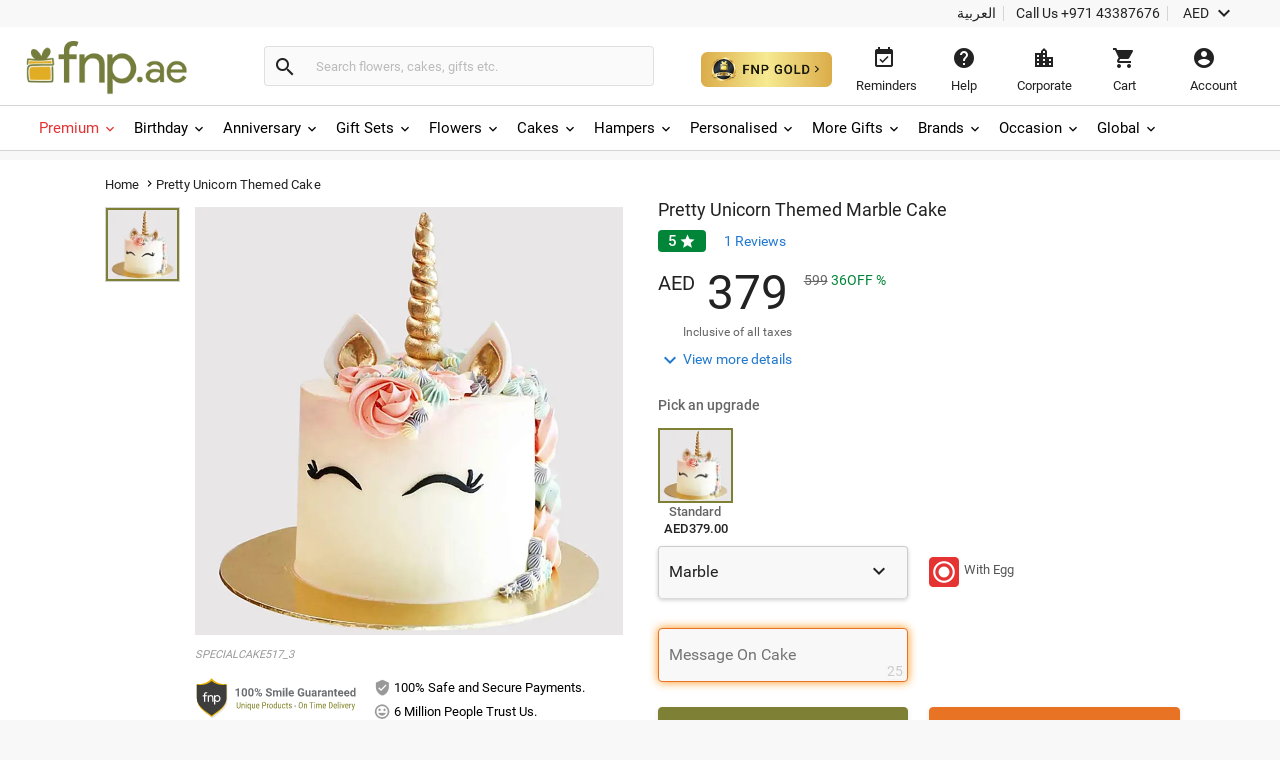

--- FILE ---
content_type: text/css
request_url: https://www.fnp.ae/v71/assets/css-bbb/product-new/product-new-below-fold.min.css
body_size: 15471
content:
html[dir=rtl],html[dir=ltr],body[dir=rtl],body[dir=ltr]{unicode-bidi:embed}body{margin:0;padding:0;counter-reset:section}button,input,optgroup,select,textarea{color:inherit;font:inherit;margin:0}input[type="reset"],input[type="submit"],html input[type="button"],button{cursor:pointer;-webkit-appearance:button}input[type="search"]{-webkit-appearance:textfield;box-sizing:content-box;-webkit-box-sizing:content-box}input[type="search"]::-webkit-search-decoration,input[type="search"]::-webkit-search-cancel-button{-webkit-appearance:none}input{font-size:13px;vertical-align:middle}table tfoot,table thead{background-color:#f7f8fa}ul{font-size:inherit}::selection{color:#fff;background:#7d8035}::-moz-selection{color:#fff;background:#009d43}::-webkit-selection{color:#fff;background:#009d43}::-ms-selection{color:#fff;background:#009d43}#searchhintlistdiv{position:absolute;top:54px;min-width:389px;background-color:#fff;z-index:2000;display:none;box-shadow:0 2px 4px rgba(0,0,0,0.3);border-radius:0 0 4px 4px}i.material-icons.search-icons{font-size:20px;vertical-align:top;position:absolute;left:13px}#searchhintlistdiv>p{margin-bottom:0;padding:10px;font-size:12px;color:#aaa;font-style:italic;background:#f8f8f8}#navmenubar .header-wrapper h3{color:#7d8035;font-size:14px;font-weight:400;padding:10px 8px}#navmenubar .header-wrapper p{color:#7d8035;font-size:14px;font-weight:500;padding:10px 8px}#navmenubar .header-wrapper>div a:hover{text-decoration:none}#navmenubar .header-wrapper>ul>li:first-child a{color:#7d8035}#navmenubar .header-wrapper div section ul li a i.material-icons{font-size:16px;position:relative;right:1%;opacity:0;bottom:-4px;transition:all ease-in-out .25s}#navmenubar .header-wrapper div section ul li a:hover i{right:0;opacity:1}#navmenubar .header-wrapper>div.opened{display:inline-block;border-radius:0 0 4px 4px;box-shadow:0 22px 40px rgba(0,0,0,0.2);visibility:visible}#navmenubar .header-wrapper>div>div>section{width:170px;display:table-cell;vertical-align:top;margin:0 5px;padding:15px 10px}#navmenubar .header-wrapper>div>div>section>ul{padding:0}#navmenubar .header-wrapper>div>div>section>ul,#navmenubar .header-wrapper>div>div>section>ul>li{display:block;padding-top:4px}.row{max-width:1600px;width:100%}#navmenubar .header-wrapper>div a{display:block;padding:8px;color:#222;font-size:13px;font-weight:400;text-transform:none;position:relative;line-height:1}#navmenubar .header-wrapper>div a:hover{text-decoration:none;color:#2179d0}#navmenubar .header-wrapper>div>div>section>ul::-webkit-scrollbar{width:6px;border-radius:3px;background-color:#f2f2f2}#navmenubar .header-wrapper>div>div>section>ul::-webkit-scrollbar-thumb{background:#bbb;border-radius:3px}.sub-navmenubar{float:left;width:100%;display:table}.new{background:#e03131;color:#fff;padding:1px 5px;border-radius:20px;font-size:8px;position:absolute;left:8px;text-transform:uppercase;top:-4px}#account #account-dropdown{width:220px;background:#fff;box-shadow:0 4px 40px rgba(0,0,0,0.2);border-radius:4px}#account-list{padding:0}#account-dropdown .inner-div{max-height:inherit;margin-top:0;box-shadow:0 4px 40px rgba(0,0,0,0.2)}#infotools #account-dropdown li{position:relative;padding:0;display:block}#infotools #accountbtn{white-space:nowrap;text-overflow:ellipsis;overflow:hidden;direction:ltr}#account-dropdown li a{color:#222;padding:15px;text-transform:none;font-size:14px;display:block;width:100%}#guest-li{background:#333;color:#999;font-size:16px;padding:18px 12px !important;cursor:default;line-height:1.5}#guest-li,#account-dropdown li#guest-li:hover{background:#333;color:#999}#guest-li i{vertical-align:top;letter-spacing:5px}#guest-li #login-link{cursor:pointer;position:absolute;top:15px}#guest-li #login-link a{padding:5px;font-size:14px;color:#fff}#user-info{text-overflow:ellipsis;white-space:nowrap;overflow:hidden;width:85%;display:inline-block}.inner-div{font-size:14px;overflow:auto;max-height:400px;float:left;width:100%;box-shadow:0 2px 6px rgba(0,0,0,0.3);border-radius:4px;margin-top:7px}.inner-div ul{margin:0}.arrows{position:absolute;border-left:10px solid transparent;border-right:10px solid transparent;width:0;height:0;-webkit-filter:drop-shadow(0 3px 2px #ddd)}#account-dropdown .arrows{bottom:auto;top:-6px;border-left:7px solid transparent;border-right:7px solid transparent;border-bottom:7px solid #333;border-top:0;width:0;height:0}#enquire-dropdown,.currency-dropdown,#account-dropdown{position:absolute;z-index:999999999;width:261px;right:0;text-align:left}#enquire-list li{margin:0}.inner-div #enquire-list li i{font-size:24px;vertical-align:middle;color:#666;letter-spacing:5px}#currencydropdown{overflow:auto;max-height:400px;float:left;box-shadow:0 2px 6px rgba(0,0,0,0.3);border-radius:4px;padding:0;width:inherit}.currencyoption{font-size:14px;display:block}.inner-div #enquire-list li,.inner-div #currencydropdown li,.inner-div li{width:100%;max-width:inherit;border-bottom:1px solid #d5d5d5;cursor:pointer;color:#222;background:#fff;margin:0}#enquire-dropdown .inner-div ul li:hover,#enquire-dropdown .inner-div ul li:active,#currencydropdown .currencyoption:hover,#currencydropdown .currencyoption:active,#account-dropdown li:hover,#account-dropdown li:active{background-color:#f2f2f2}#enquire-dropdown .inner-div ul li a,.currency-dropdown #currencydropdown li a{font-size:14px;color:#222;display:block;padding:15px}#enquire-dropdown .arrows,.currency-dropdown .arrows{bottom:inherit;top:-10px;border-bottom:10px solid #fff;border-top:10px solid transparent}#info-toolbar .currencyoption a{font-size:14px;color:#222;font-weight:400}#currency:hover .currency-dropdown,#account:hover #account-dropdown,#enquire:hover #enquire-dropdown{visibility:visible}.info-item #currencybtn span{color:#222;font-weight:500}#currency.info-item #currency-name{font-weight:300}#currencybtn #currency-sym{font-size:14px;vertical-align:top;min-width:30px}#searchhintlistdiv.showhints{display:block}main{display:block;padding-top:160px}#searchhintlistdiv>ul>li{padding:3px;font-size:14px}#searchhintlistdiv>ul,#searchhintlistdiv>ul>li{display:block}#searchhintlistdiv>ul>li>a{color:#222;padding:15px 15px 15px 40px;display:block;text-transform:capitalize;width:100%}#searchhintlistdiv>ul>li:hover{background:#f2f2f2}#fnpsearch.istyping{background-position:right 26px center}#searchhintlistlabel span{padding-left:4px}#searchhintlistdiv>ul>li.popular-search-item{width:100%;cursor:pointer;color:#222}#searchhintlistdiv>ul>li.popular-search-item:hover{background:#f2f2f2}main article{padding-top:4px;padding-bottom:10px}main #plp-read-btn{cursor:pointer;border:0;background:transparent;color:#e87325;font-size:18px;padding:0 100px 20px}#morelinks>h3,main h2,.categorydescp h2{font-size:18.8px;color:#222}main article h2{margin-bottom:17px;font-weight:500}main p{font-size:15px;color:#242424;line-height:16px;margin-bottom:15px;text-align:justify}main a{color:#000;text-decoration:none}.categorydescp a{color:#2178cf}.cat-footerdesc a{color:#2178cf}.cat-footerdesc{padding-left:100px;padding-right:100px}#footerline1,#footerline2{border-bottom:1px solid #fff}#subscribeform>button{border-radius:0;font-size:.9rem;text-transform:uppercase;cursor:pointer;background:#e87325;color:#f9f9f9;border:1px solid #e87325;padding:0 16px;height:37px;vertical-align:middle;width:auto;margin:0 -4px 0;font-weight:400}#footerline2,#footerline3{text-align:center;padding:32px 0}#footerline3{padding-bottom:16px}#morelinks>li>a{color:#666;font-size:12px;margin:4px}#morelinks>li:after{content:"|"}#footer [class*="block-grid-"]>li:last-child{border:0}span.error,small.error{display:block;font-size:.75rem;font-style:italic;font-weight:normal;margin-bottom:1rem;padding:.375rem .5625rem .5625rem;background:#f04124;color:#fff}.input-loader{width:20px;height:20px;position:absolute;right:0;top:73%;margin:-16px 0 0 -16px;border:2px rgba(0,0,0,0.25) solid;border-top:2px #00994f solid;border-radius:50%;-webkit-animation:spCircRot .6s infinite linear;animation:spCircRot .6s infinite linear;display:none}@-webkit-keyframes spCircRot{from{-webkit-transform:rotate(0)}to{-webkit-transform:rotate(359deg)}}@keyframes spCircRot{from{transform:rotate(0)}to{transform:rotate(359deg)}}.alert-box.alert,.alert-box{font-weight:300;font-size:15px;padding:12PX;color:#fff}.alert-box.alert.alert-bottom::after{content:'';position:absolute;width:0;height:0;border-bottom:solid 10px #db3638;border-top:solid 10px transparent;border-right:solid 10px transparent;border-left:solid 10px transparent}.alert-box.alert.alert-right::after,.alert-box.alert-right::after{content:'';position:absolute;width:0;height:0;border-bottom:solid 10px transparent;border-top:solid 10px transparent}.alert-box.alert.alert-top:after{top:28px;left:10px;border-top:solid 10px #db3638;border-bottom:solid 10px transparent;border-right:solid 10px transparent}#subscribeform .alert-box.alert.alert-bottom{width:210px;z-index:10;position:absolute;text-align:left;background:#db3638;border-color:#db3638}#subscribeform>input{font-weight:300;background:url(/assets/images/fnpiconSpriteBg.png) 18px -629px no-repeat;background-color:#fff;border:1px solid #a3a5a6;width:60%;display:inline-block;min-height:37px;margin:0}#addon{visibility:hidden}.stop-scrolling{overflow:hidden}#socialtoolbar>ul>li>a{width:30px;height:30px;position:relative;overflow:hidden}#subscribe h6{text-align:inherit}#socialtoolbar>ul>li{display:inline-block}#securetransactions{text-align:center}#tw>img{left:-34px}#pt>img{left:-68px}#gp>img{left:-101px}#securetransactions>.payopt{overflow:hidden;height:32px}#footer .medium-block-grid-3{height:125px;border-bottom:1px solid #fff;padding:0 100px 0 100px}#footer .medium-block-grid-3>li{height:100%;padding:20px 0 0 0;text-align:center}#footer [class*="block-grid-"]>li.footerlinks{border:0;text-align:left}ul li{list-style:none}#morelinks a{color:#666;font-family:"roboto slab";font-weight:400;font-size:.9rem}#morelinks a:hover{color:#f97d00}#morelinks>ul>li:last-child{border-right:0}#morelinks>h3{font-size:17.8px}#morelinks>ul>li{border-right:1px solid #9e9e9e;font-size:13px;line-height:23.3px;padding:0 10px 0 5px;display:inline;white-space:nowrap}#morelinks{padding-top:20px}.column,.columns{padding-left:.4em;padding-right:.4em}.medium-block-grid-3>li{list-style:none;width:33.33333%}li#socialtoolbar>ul{text-align:center;direction:ltr}#infotools button:hover,#infotools li:hover,#infotools li button span.cart-icon:hover,#currencybtn:hover::after{color:#555}.empty-content span{color:#008539}#otherOptions>a:hover{color:#126b2a}.footuncollapse{padding:0 100px}@media only screen and (max-width:1042px){#searchform{padding-left:12px}#searchhintlistdiv{left:211px}.top_banners li{padding:5px;margin-bottom:20px}.banner-text{display:none}#plp-heading{width:100%;margin-bottom:20px;text-align:center}}@media(max-width:1280px){.circle{margin:16px 0 0 3px}.customer-full-name{padding-right:0}}.product-hover .slick-wrapper{margin-bottom:0}.product-hover .slick-wrapper .slick-dots{bottom:0;margin-left:0}.product-hover .slick-wrapper .slick-dots li{width:5px;margin:0 2px}.product-hover .slick-wrapper .slick-dots li button{height:5px;background:#222;opacity:.3}.product-hover .slick-wrapper .slick-dots li button{padding:3px;min-width:0;min-height:0}.productlisting li{border:0}.product-hover .slick-wrapper .slick-dots li button::before{content:''}.product-hover .slick-dots li.slick-active button{opacity:.75}.all-tags{display:none}#subscribeform>input{padding:10.5px 6.67px 6.67px 39.64px;border-right-width:0}#enquire-dropdown,.currency-dropdown,#account-dropdown{right:0}.arrows{right:24px}.inner-div,#infotools #account-dropdown li,#account-dropdown li a{text-align:left}#account-dropdown .arrows{right:35px}div#account-dropdown{margin-right:37px}#guest-li #login-link{right:7px}#navmenubar .header-wrapper>div>div>section{text-align:left}.alert-box.alert.alert-right::after,.alert-box.alert-right::after{border-left:solid 10px transparent;border-right:solid 10px #db3638}#searchhintlistdiv{left:260px}#subscribeform .alert-box.alert.alert-bottom{left:116px}#subscribeform .alert-box.alert.alert-bottom::after{top:-20px;left:12px}#securetransactions>.payopt{width:100%;margin:0 auto}#footer .medium-block-grid-3>li{border-right:1px solid #fff}#searchhintlistlabel:after{content:"Your personalized category suggestions";vertical-align:top}#searchhintlistlabel.popularsearch::after{content:"Popular Searches";display:inline-block;vertical-align:top}#searchhintlistlabel.scount0:after{content:"Could not find any categories matching your search phrase"}#searchhintlistlabel.scountempty:after{content:"Start typing to view personalized suggestions"}.popup-background{position:fixed;z-index:9999;top:0;left:0;width:100%;height:100%;background:rgba(0,0,0,0.8);display:none}.custom-overlay{position:fixed;display:none;top:0;width:100%;height:100%;z-index:99999;background:rgba(0,0,0,0.4)}#cartpanel #viewcart .arrow{position:absolute;top:-10px;right:30px;border-left:10px solid transparent;border-right:10px solid transparent;border-bottom:10px solid #fff;border-top:0;width:0;height:0;z-index:99999}.cartgrid::before{counter-increment:section;content:counter(section);position:absolute;top:0;width:20px;background:#7d8035;color:#fff;text-align:center;font-size:12px;padding:3px 0}#cartpanel{position:relative;height:0;width:100%;transition:all .3s linear}.cart-section{position:absolute;width:320px;z-index:9999;text-align:center;background:#fff;border-radius:4px;box-shadow:0 4px 40px rgba(0,0,0,0.2)}.cart-heading{color:#222;font-size:16px;font-weight:500;border-bottom:1px solid #e2e2e2;padding:15px 15px 10px}.cart-heading a i{color:#666;font-size:18px}.empty-content{padding:20px 0 30px 0}.empty-content i{color:#ccc;font-size:40px;margin-bottom:30px}.empty-content p{font-size:18px;color:#222;font-weight:400;margin:0}#cartcontent{padding:15px;max-height:360px;height:calc(100vh - 300px);overflow-y:auto;overflow-x:hidden;color:#222;background:#f9f9f9}.cartgrid,.delete-dialog{background:#fff;border-radius:4px;padding:10px;position:relative;margin-bottom:10px;box-shadow:0 2px 3px rgba(0,0,0,0.3)}#cartcontent .cartgrid ul{margin:0}#cartcontent .cartgrid ul li{max-width:100%;display:flex;position:relative;color:#222}#cartcontent .cartgrid ul li .product-link{width:100%;display:flex}#cartcontent .cartgrid li:hover,.p-name.cart-name,.cart-description,.cart-image{color:#222}.cart-image,.cart-personalizedimg{width:60px}.cart-image img,.cart-personalizedimg img{width:60px;height:60px;border:1px solid #d5d5d5;border-radius:4px}.cart-description{line-height:18px;width:68%}.p-name.cart-name,.location-name{display:inline-block;text-overflow:ellipsis;white-space:nowrap;overflow:hidden;width:95%}.p-name.cart-name.cart-product-name{white-space:initial;-webkit-line-clamp:3;-webkit-box-orient:vertical;display:-webkit-box}.cart-product-del{position:absolute;top:0;cursor:pointer}.cart-product-del i{color:#999}.cart-description .webprice .WebRupee{line-height:1;vertical-align:middle;font-size:13px}.cart-description .webprice{display:inline-block;font-weight:400;font-size:13px}.dott{width:4px;height:4px;background:#ccc;border-radius:50%;margin:0 5px 3px}.cart-location{font-size:14px;padding:20px 0;text-overflow:ellipsis;white-space:nowrap}.cart-location i{font-size:16px}.cart-details{padding:10px;background:#f8f8f8;color:#666;border-radius:4px}.cart-personalizedimg,.cart-personalizedmsg{display:inline-block;vertical-align:top}.cart-date{font-size:40px;font-weight:300;color:#222;margin-top:-7px;vertical-align:text-top}.cart-timeslot .webprice{display:inline-block;font-weight:400}.cart-month,.cart-day{font-size:14px;width:30px;text-transform:uppercase}.cart-timeslot,.cart-timeday,.cart-time,.cart-timeslot .webprice,.free-tag{font-size:12px}.cart-timeslot .webprice .WebRupee{margin:0;font-size:12px}.cart-timeslot .free-tag{float:none}.personalized-heading{font-size:12px;margin:10px 0}.personalized-block{width:100%}.cart-personalizedmsg{width:179px;display:inline-block;border:1px solid #d5d5d5;padding:5px;height:60px;border-radius:4px;font-size:13px;background:#f8f8f8;overflow:auto}.cart-personalizedimg img{height:60px}.cart-total{position:relative;padding:15px;color:#222;text-align:left;font-weight:500;font-size:16px;box-shadow:0 -2px 4px rgba(0,0,0,0.2)}.cart-total span.webprice,.cart-timeslot span.webprice,.free-tag{float:right;color:#222}#cart-button .cart-proceed{min-width:100%;font-size:18px;background:#e87325;color:#fff;border:1px solid #e87325;border-radius:0 0 4px 4px;min-height:52px;max-height:52px;font-weight:500;cursor:pointer;box-sizing:border-box}#cart-button .cart-proceed:hover{color:#fff}.addon-values,.mainproduct-values{display:inline-block;border:1px solid #d5d5d5;border-radius:4px;width:100px;line-height:22px;text-align:center}.cart-addons,.cart-mainproduct{margin-top:5px}.increase-addon,.decrease-addon,.increase-mainproduct,.decrease-mainproduct{float:left;width:30%;border-right:1px solid #d5d5d5;height:22px;color:#222;cursor:pointer}.addon-values i,.mainproduct-values i{font-size:18px;vertical-align:middle}.increase-addon,.increase-mainproduct{float:right;border-left:1px solid #d5d5d5;border-right:0}.addons-li{margin-top:10px}#add-message{display:none;background:#7d8035;padding:5px;color:#fff;font-size:14px;text-align:left;border-radius:4px;margin-bottom:10px}#add-message i{vertical-align:middle}.delete-dialog{position:fixed;display:block;width:20%;top:40%;left:40%;height:141px;box-shadow:none;font-size:16px;text-align:center;z-index:999999}.del-heading{padding:20px 0}.delete-dialog .del-button{color:#222;font-size:14px;border-radius:4px;border:1px solid #d8d8d8;background:#fff}button.del-button:hover,button.del-button:focus{color:#fff;background:#666}#add-message,.extra-special{display:none;background:#7d8035;padding:5px;color:#fff;font-size:14px;text-align:left;border-radius:4px;margin-bottom:10px}#add-message i{vertical-align:middle}.extra-special{display:block;height:30px;padding:7px;margin:10px 0;font-weight:700;text-align:center;cursor:pointer;box-shadow:0 2px 6px 0 rgba(0,0,0,0.14)}.extra-special i{font-size:16px;vertical-align:text-top}.empty-content .green-text{font-size:14px}#cartcontent .cartgrid ul li a :hover .p-name,#cartcontent .cartgrid ul li a :active .p-name,.cartgrid ul li a .cart-image:hover+.cart-description .p-name{color:#2179d0}.cart-section,.cart-product-del{right:0}.cart-heading,.cart-location,.cartgrid,#cartcontent .cartgrid ul li{text-align:left}.cart-heading a{float:right;cursor:pointer}.cartgrid::before{left:-15px;border-radius:0 4px 4px 0}.cart-description{margin:2px 0 0 10px}.cart-date{float:left}.cart-month,.cart-day,.cart-timeslot,.cart-timeday,.cart-time,.cart-timeslot .webprice,.free-tag{margin-left:5px}#add-message i,.extra-special i{margin-right:5px}.delete-dialog #del-cancel{margin-right:20px}.cart-personalizedmsg{margin-left:10px}#productfrm .ui-state-focus,.ui-widget-content .ui-state-focus{border:1px solid #eee;background:0;color:#333;font-weight:300;background-color:#ebf2fe}#productfrm .ui-menu .ui-state-focus:before{background-position:-18px -156px}.prodimgslider #product{width:428px;height:428px;position:relative}.selected-tile{display:block}#breadcrumbs a.navmenu:hover{color:#2179d0}.thumb-area.slider.slider-nav div:nth-child(n+6){display:block !important}.slider-nav .slick-disabled{cursor:no-drop !important;pointer-events:none;border-width:0;opacity:.3;box-shadow:none}.thumb-button:hover,.thumb-button:focus{background:#f2f2f2}.thumb-tile.slick-slide.slick-current{border:2px solid #009d43 !important}.thumb-area .slick-next.slick-arrow{display:block;text-align:center;background:#f2f2f2;box-shadow:0 2px 1px rgba(0,0,0,0.2);position:relative;z-index:9999;color:#222;top:0;right:0;width:75px}.thumb-area .slick-prev.slick-arrow{text-align:center;background:#f2f2f2;box-shadow:0 2px 1px rgba(0,0,0,0.2);position:relative;z-index:9999;color:#222;width:75px;left:0;margin:0;margin-bottom:10px}.slider-for .slick-slide .slick-current .slick-active+.selected-tile{display:block}.thumb-button{background:#f2f2f2;padding:0 27px;margin-bottom:0;border:0;box-shadow:0 2px 1px rgba(0,0,0,0.2);height:27px}.thumb-button i.material-icons{color:#222;font-size:21px}.video-icon i.close-video{font-size:20px;line-height:44px;position:absolute;opacity:1;-webkit-transition:all ease-in-out .25s;-o-transition:all ease-in-out .25s;-moz-transition:all ease-in-out .25s;transition:all ease-in-out .25s}.video-icon i.cam{font-size:20px;line-height:44px;position:absolute;-webkit-transition:all ease-in-out .25s;-o-transition:all ease-in-out .25s;-moz-transition:all ease-in-out .25s;transition:all ease-in-out .25s}.videoicon{z-index:1;display:block;width:75px;height:75px;text-indent:-9999px;position:absolute}i.material-icons.cam,i.material-icons.close-video{color:#fff}div#videowrapper{position:relative}.video-icon{background:rgba(0,0,0,0.6);width:100%;height:100%;margin:0;border-radius:0;border:0;top:0;left:0;display:flex;align-items:center;color:#fff;justify-content:center;z-index:1;position:absolute}#videomodal{position:absolute;width:428px;height:428px}#custVideo{width:100%;height:100%}.reveal-modal-bg{display:none;z-index:99999;background:rgba(0,0,0,0.8)}.price{padding-top:20px;display:inline-block;text-align:left;box-sizing:border-box;font-size:48px;color:#e53333;font-weight:300}.price-increase-info-icon .info-tool-tip{display:none;background:#fff;position:absolute;top:-42px;font-size:14px;padding:10px;text-align:left;color:#000;left:50px;box-shadow:0 0 5px rgba(0,0,0,0.2);line-height:20px;border-radius:4px;max-height:50px;height:40px;width:300px}.WebRupee{font-size:20px;vertical-align:top;margin-top:6px}.price-increase-info-icon .price-info:hover::before{content:"";border-left:solid 10px transparent;border-right:solid 10px transparent;border-top:solid 10px #FFF;position:relative;top:-10px;right:7px;float:right;width:0;height:0;line-height:20px;-webkit-filter:drop-shadow(0 3px 2px #ddd)}.pac-container{display:none;z-index:99;width:37.3rem !important}.pac-container.pac-logo.show-city{display:block !important}.ui-front{z-index:0}.ui-front.int-dropdown{z-index:1}.image-place,.remote-area{display:none}#pincodeAlert,#dateAlert,#cityAlert{display:none}#dateAlert{top:15px}#contextcity{position:absolute;left:0;margin-top:7px;color:#7ec9e8;padding-left:10px;width:100%;text-align:right;display:none;text-transform:capitalize}#removecitycontext{margin-left:5px}#removecitycontext img{width:15px;height:15px;vertical-align:top}#selectedlocality.incorrect{color:#e03131;font-weight:500;text-align:left;margin-top:2px;letter-spacing:.5px;width:100%}#selectedlocality.haspin{text-align:right;letter-spacing:.5px;color:#00a948;font-weight:600;width:32%;font-size:13px;display:inline;float:right}#selectedlocality.haspin::after{content:"";padding-left:0}#localitypicker .ui-menu .ui-menu-item .ui-menu-item-wrapper:before{left:4px;top:1px;background:url('https://maps.gstatic.com/mapfiles/api-3/images/autocomplete-icons.png') no-repeat 0 -156px;content:'';position:absolute;width:17px;height:26px;overflow:hidden}#localitypicker .ui-menu .ui-menu-item .ui-menu-item-wrapper.ui-state-active:before{background-position:-18px -156px}#localitypicker .ui-menu{text-align:left;box-shadow:0 2px 6px rgba(0,0,0,0.3);color:#444;background:#fff}#localitypicker .ui-autocomplete{overflow-y:hidden;overflow-x:hidden;max-height:173px}#localitypicker .ui-menu.ui-autocomplete{position:absolute}#localitypicker .ui-state-active{font-size:14px;border:1px solid #eee;background:0;color:#333;font-weight:300;background-color:#ebf2fe}#localitypicker .ui-menu-item-wrapper{padding:0 1em 3px .4em;padding-left:24px}#localitypicker .ui-widget-content .ui-menu-item{font-size:14px;border-top:1px solid #e6e6e6;line-height:30px;cursor:pointer;position:relative}#localitypicker .ui-menu .ui-menu-item.ui-state-focus:before{background-position:-18px -156px}#destlookup.hightlight-error,#datetimelink.activeinput.hightlight-error,.imgupload.hightlight-error,.personaltxtmsg.hightlight-error,.selectflavourText.hightlight-error{box-shadow:0 0 10px #e03131 !important;border:1px solid #e03131 !important;transition:all ease-in-out .25s !important;-webkit-transition:all ease-in-out .25s !important;-moz-transition:all ease-in-out .25s !important;-o-transition:all ease-in-out .25s !important;-webkit-animation:err ease-in-out 1500ms infinite;-moz-animation:err ease-in-out 1500ms infinite;animation:err ease-in-out 1500ms infinite}#destlookup::-ms-clear{display:none}.personaltxtmsg.activeinput{box-shadow:rgba(0,0,0,0.1) 0 2px 4px;border:1px solid #ff9212}.gray-active-input{border:1px solid #ccc;color:#666;background:#f8f8f8;box-shadow:0 2px 4px 0 rgba(0,0,0,0.1),inset 0 2px 0 0 rgba(255,255,255,0.004)}.personaltxtmsg{min-height:52px;border-radius:4px;width:100%;border-radius:4px;line-height:26px;font-size:16px}#prodPersnlzdFrm{display:none}body.preview-modal-open{overflow:hidden}div#modalPpernsonalize a.close-reveal-modal{top:-17px;right:-20px;border:2px solid #fff;border-radius:50%;height:30px;width:30px;color:#fff;font-size:28px;padding:1px}#imageuploadbtn{padding:0;position:absolute;height:100%;top:0;right:0;z-index:99999;opacity:0;cursor:pointer}#file-name{display:inline;font-size:11px;width:165px;overflow:hidden;white-space:nowrap;float:left;margin-top:3px;text-overflow:ellipsis;position:relative;z-index:10;color:#2179d0}#select-img{font-size:16px}#img-size.error-text{color:#e53333}.personalized-test .personalmsg .personaltxtmsg{display:inline-block;width:48%;border-radius:4px;min-height:52px;line-height:26px;font-size:16px;float:right}.image-place{width:44px;height:34px;position:absolute;top:9px;z-index:0;cursor:pointer}.percentages{display:none;font-size:12px;margin-left:-5px;letter-spacing:1px;color:#008539;position:relative;z-index:22}.percentages span{font-weight:600}.upload-title.uploaded{float:left;color:#009d43;width:60%}.upload-title i{font-size:18px;vertical-align:bottom}.delivery-info-sec .upload-inst #file-name{display:none}.delivery-info-sec span.drop-arrow{position:absolute;right:5px;top:7px;color:#666;z-index:2}.delivery-info-sec .upload-inst #file-name{font-size:11px;margin-top:5px;width:165px;overflow:hidden;white-space:nowrap;float:left;text-overflow:ellipsis;position:relative;z-index:22;color:#2179d0;display:none}.upload-progress{position:absolute;width:0;background:#ccc;height:100%;top:0;left:0;z-index:1;opacity:.5}.delivery-info-sec span.drop-arrow{position:absolute;right:5px;top:7px;color:#666;z-index:2}.personalized{margin-top:10px;visibility:hidden}.personalized .imgupload:hover{background:url("/assests/images/cameraactiveicon.png") no-repeat 33px 20px;border:1px solid #a5e4fa}.personalized .inputdiv{z-index:0;display:block}.msgsbmt,.msgedit{position:absolute;color:#b5b6b6;font-weight:300;font-size:12px;right:10px;bottom:10px;display:none}.popupitems>li>figure>label.touchtarget{background-color:rgba(255,255,255,0)}.personalized .imgupload,.personalized .personalmsg textarea{border:1px solid #eff0f1;background-color:#fff}.personalized .personalmsg textarea{resize:none;box-shadow:none}.variantItem .productimg{border:2px solid #fff;transition:all ease-in-out .25s}.activevariantItem{pointer-events:none}#datetimeshipping #shippingcost{display:inline-block;color:#222;font-weight:500}#datetimeshipping #shipprice{left:8.5em;bottom:10%;color:#008cba;font-size:inherit}#datetimeshipping{width:48%;min-height:52px;margin:-6px 0 10px 0;border:1px solid #999 !important;background:#f8f8f8;border-radius:4px;cursor:pointer;max-height:52px;box-shadow:0 2px 4px 0 rgba(0,0,0,0.1),inset 0 2px 0 0 rgba(255,255,255,0.004);position:relative}#datetimeshipping:hover{box-shadow:0 4px 6px rgba(0,0,0,0.1)}input[type='radio'].subvariant:before{content:'';display:block;width:55%;height:55%;margin:20% auto;border-radius:50%}.selectflavour:hover{box-shadow:0 4px 6px rgba(0,0,0,0.1)}.selectflavour:hover{box-shadow:0 4px 6px rgba(0,0,0,0.1)}.subvariant{display:none}.dropdownoptions .dropdownhidden li a{padding:8px 40px 8px 20px;display:block;color:#222;font-weight:400;text-transform:capitalize}.float-left{float:left}#productDetailsContainer .selectflavour{margin-top:35px;width:100%;text-align:left;color:#000;background:url(/assets/images/select-dropdown-icon.png) no-repeat right;text-transform:capitalize;border:0 solid #888787;border-bottom-width:1px}.dropcontainer .dropdownoptions{height:207px;overflow:auto;overscroll-behavior:auto}.legend-message::before{content:"";background-image:url(/assets/images/surge.png) !important;height:25px;width:25px;float:left;margin-right:8px;background-size:20px;background-repeat:no-repeat}#productDetailsContainer .dropdownhidden{display:none;display:inline-block;width:228px;text-align:left;max-height:211px;margin:0}.dropdownoptions::-webkit-scrollbar-track{-webkit-box-shadow:inset 0 0 6px rgba(0,0,0,0.3)}.dropdownoptions::-webkit-scrollbar-thumb{background-color:darkgrey;outline:1px solid slategrey}.dropdownoptions::-webkit-scrollbar{width:5px;background-color:#f5f5f5}.subvariantlist .checked-radio,.subvariantlist .unchecked-radio{display:none}.subvariantlist .checked,.subvariantlist .show{display:block}.subvariantlist{text-transform:capitalize}.subvariantlist label{margin-right:40px !important;color:#565656;margin-top:20px;display:inline-block;line-height:1.3}input[type='radio'].subvariant{-webkit-appearance:none;width:15px;height:15px;border:1px solid #7ac4df;border-radius:50%;outline:0;vertical-align:top;margin-right:10px;margin-bottom:0}input[type='radio'].subvariant:checked:before{background:#7ac4df}input[type='radio'].subvariant:before{content:'';display:block;width:55%;height:55%;margin:20% auto;border-radius:50%}.radio-outer.bg-green{color:#009d43}.active.radio-outer.bg-green{background:#00994f;color:#fff}.radio-outer i{font-size:26px;padding:1px 0;text-align:center;vertical-align:middle}.radio-outer.bg-green.radio-check{border:1px solid #009d43;background-color:#009d43;color:#fff;border-radius:4px}.radio-outer.bg-red{color:#e53333}#cake-withegg input[type='radio']{border:2px solid #e53333;width:25px;height:25px}#cake-withegg input[type='radio'].subvariant:checked:before{background:#e53333}#cake-eggless input[type='radio'].subvariant:checked:before{background:#00994f}#buynow:hover,#avialable-gifts:hover{background:#f68808 !important}#addToCart:hover{background:#707428}#buy-now:hover{background:#e87a25}#avialable-gifts a{color:#fff;font-size:16px;font-weight:500}div#personalImgAlert,div#personalMsgAlert{top:5px}.deliveryDay{display:inline-block}.ui-effects-transfer{border:1px solid #58b5d7;z-index:99999}.detailImage1{width:364px;height:364px;z-index:999998}.delivery-container{background-color:#f8f9ff;border-radius:8px;max-width:260px;margin-top:10px;height:60px}.delivery-header{display:flex;align-items:center;justify-content:center}.delivery-text{font-size:14px;font-weight:500;display:flex;align-items:center;justify-content:center;margin-top:5px}.delivery-label{color:#5f6368;margin-left:5px;margin-right:5px}#delivery-date{color:#1a73e8;font-weight:600}.customize-text{font-size:14px;color:#5f6368;margin-left:10px}.productlisting [class*="block-grid-"],[class*="block-grid-"]>li{margin:0;padding:0;text-align:center}#top-button{position:fixed;bottom:-80px;opacity:0;z-index:101;color:#666;text-align:center;cursor:pointer;transition:all ease-in-out .25s}#top-button span{display:block}#top-button.show{bottom:30px;opacity:1}#scroll-top i{font-size:30px;vertical-align:middle}#scroll-top{width:40px;height:40px;background:#666;color:#fff;opacity:.8;border:0;border-radius:50%;margin:0 auto 10px auto}.product-details .alert-box.alert{position:absolute;font-weight:300;font-size:13px;top:3px;background-color:rgba(0,0,0,0.9);color:#fff;width:200px;height:42px;border-radius:4px;border-color:rgba(0,0,0,0.9);text-align:center;line-height:42px;margin:0;padding:0;transition:all ease-in-out .25s;-webkit-transition:all ease-in-out .25s;-moz-transition:all ease-in-out .25s;-o-transition:all ease-in-out .25s;-webkit-animation:alerts7 ease-in-out 1s infinite;-moz-animation:alerts7 ease-in-out 1s infinite;animation:alerts7 ease-in-out 1s infinite;z-index:11}.product-details .personalImgAlert{-webkit-animation:alerts8 ease-in-out 1s infinite !important;-moz-animation:alerts8 ease-in-out 1s infinite !important;animation:alerts8 ease-in-out 1s infinite !important}.alert-box::after,.alert-box.info::after{content:'';position:absolute;top:8px;width:0;height:0;border:solid 10px transparent}.quick-links ul.tiles li a:hover{box-shadow:0 4px 15px rgba(0,0,0,0.2)}.woavproductlisting .productlisting h3{margin-left:0}.zoomWindow{box-shadow:0 0 10px rgba(0,0,0,0.40);border:none !important;width:680px !important}.zoomLens{border:1px solid #888 !important;box-shadow:0 0 10px rgba(0,0,0,0.40)}.zoomContainer{height:428px !important;z-index:100}@media(max-width:1366px){.pdp-reviews .category-review-summary .ratings-count span{font-size:13px;font-weight:normal}.pdp-reviews .category-review-summary .ratings-count,.pdp-reviews .category-review-summary .reviews-count{font-size:13px}}@media(max-width:1600px){.pdp-reviews .category-review-summary .ratings-count span{font-size:13px;font-weight:normal}.zoomWindow{width:617px !important}.pdp-reviews .category-review-summary .ratings-count,.pdp-reviews .category-review-summary .reviews-count{font-size:13px}}@media(min-width:1601px){.pac-container{width:38.3rem !important}}#buttonbar button{margin-bottom:0;border-radius:0;font-weight:400}#buttonbar>div>button{background-color:#f97d00;color:#fff;margin-left:18px;border:1px solid #f97d00}#prodPersnlzdFrm .personalized{visibility:visible}#tabs span.linecont{display:inline-block;padding-right:0;font-weight:normal}#productdescription .product-list-image{margin-top:10px;visibility:visible}#productdescription{width:41.66667%;float:left}#productdescription #tabs .tab-content ul li{position:relative;margin-bottom:6px}#productdescription #tabs .tab-content ul:before{position:absolute;width:5px;height:5px;background:#ccc;border-radius:50%;content:"";left:-17px;top:6px}main>.row .infobar{top:-9.1em}.slideable-dialog .slick-slide:focus{outline:0}.alert-box.alert.alert-top.success{background:#3ea948;border-color:#3ea948}.media-file{display:inline-block}.personalizedimg{width:100%;height:100%}.hasDatepicker .valentine a{border:1px solid #dd4b94 !important}.hasDatepicker .valentine a::active:hover{background:#dd4b94 !important}.intlDeliveryDates label{padding:11px 0 10px 13px}#shippingmethoddiv ul li .intlDeliveryDates>label{width:82.9%;border-radius:4px 0 0 4px;margin-right:0;height:50px;border:1px solid #CCC;border-right:0 solid #fff;margin-right:-3px;display:inline-block}.earliestdate{color:#308cab;font-size:1.2em;float:right;padding-right:15px}.price-info-legend-message{text-align:center}.ui-datepicker .ui-datepicker-title{margin:0 2.3em;line-height:1.8em;text-align:center}.ui-datepicker .ui-datepicker-title{padding:0;line-height:normal}.backToShippingMethod{margin-left:-234px}.pink{background:#f5699a !important;color:#fff !important}.brown{background:#9e4829 !important;color:#fff !important}.green{background:#89cc59 !important;color:#fff !important}.orange{background:#f18a1a !important;color:#fff !important}.purpul{background:#d28bff !important;color:#fff !important}.out-of-stock{width:100%;box-sizing:border-box}.out-of-stock h4{color:#e53333;font-weight:500;font-size:20px;margin-top:20px;padding-bottom:15px;text-transform:uppercase}.scroll-pane ul::-webkit-scrollbar-track{-webkit-box-shadow:inset 0 0 6px rgba(0,0,0,0.3)}.scroll-pane ul::-webkit-scrollbar-thumb{background-color:darkgrey;outline:1px solid slategrey}.scroll-pane ul::-webkit-scrollbar{width:6px;background-color:#f5f5f5}@keyframes err{0{-webkit-box-shadow:0 0 10px #e53333;-moz-box-shadow:0 0 10px #e53333;box-shadow:0 0 10px #e53333}50%{-webkit-box-shadow:0 0 0 #e53333;-moz-box-shadow:0 0 0 #e53333;box-shadow:0 0 0 #e53333}100%{-webkit-box-shadow:0 0 10px #e53333;-moz-box-shadow:0 0 10px #e53333;box-shadow:0 0 10px #e53333}}@-webkit-keyframes mymove{0{width:0;left:50%;height:0;top:50%}100%{width:100%;top:0;left:0;height:100%;top:0}}@keyframes mymove{0{width:0;left:50%;height:0;top:50%}100%{width:100%;top:0;left:0;height:100%;top:0}}@-webkit-keyframes mymove1{0{left:0}100%{left:100%}}@keyframes mymove1{0{left:0}100%{left:100%}}.animated-shadow{position:absolute;border-radius:50%;z-index:-1;opacity:1;box-shadow:0 0 10px #fff;width:44px;height:44px;border:2px solid #fff}@-webkit-keyframes pulse{0{-webkit-box-shadow:0 0 0 0 rgba(204,169,44,0.4)}70%{-webkit-box-shadow:0 0 0 10px rgba(204,169,44,0)}100%{-webkit-box-shadow:0 0 0 0 rgba(204,169,44,0)}}@keyframes pulse{0{-moz-box-shadow:0 0 0 0 rgba(204,169,44,0.4);box-shadow:0 0 0 0 rgba(204,169,44,0.4)}70%{-moz-box-shadow:0 0 0 10px rgba(204,169,44,0);box-shadow:0 0 0 10px rgba(204,169,44,0)}100%{-moz-box-shadow:0 0 0 0 rgba(204,169,44,0);box-shadow:0 0 0 0 rgba(204,169,44,0)}}.product-wrapper .row{margin:0 -0.4em;max-width:none;width:auto}.product-wrapper .column,.product-wrapper .columns{padding-left:.4em;padding-right:.4em}.product-wrapper{margin:0 auto;max-width:1600px;width:100%}.row:before,.row:after{content:" ";display:table}input[type="text"]{display:block}#productimage{width:33.33333%;float:left}#tabs span{display:table}#tabs>ul>li{border:0;list-style:outside none none;float:left;position:relative;top:0;margin:0;border-bottom-width:0;padding:0;white-space:nowrap;background:0}#customerinput{width:25%;float:right}.ui-widget{font-size:20px}.pac-item:first-child{background-color:#ebf2fe}.pac-item:first-child .pac-icon-marker{background-position:-18px -161px}#TRUSTEDCOMPANY_widget_2726 .tc-widget-width{margin-top:50px}.trusted-wrapper{width:90%;margin:0 auto}.xpress-prduct-form{text-align:center;border:1px solid #7bccdd;padding-left:.9375rem;padding-right:.9375rem;min-height:428px;position:relative;background:white}.xpress-product-form form{padding:0 7px}.xpress-product-form form.international{margin-bottom:6.6rem}.xpress-product-form form input:nth-child(n+3):nth-child(-n+6){font-size:1em}.xpress-product-form form input[type="text"]{height:auto;padding:0 0 0 5px;border:0 solid #2272b1;border-bottom-width:1px;min-height:0;font-weight:300;box-shadow:none}.xpress-product-form form input[type="date"]{height:auto;font-weight:300;padding:0 0 0 5px;border:0 solid #2272b1;border-bottom-width:1px;min-height:0;box-shadow:none}.xpress-product-form form input[type="time"]{height:auto;font-weight:300;padding:0 0 0 10px;border:0 solid #2272b1;border-bottom-width:1px;min-height:0;box-shadow:none}.xpress-product-form form button#addToCart{background:#62af69;margin-top:0;border:1px solid #62af69}.xpress-product-form form button{padding:9px 0;border-radius:4px;width:92%;font-size:1.3em;font-weight:300;margin-left:4%;margin-right:4%;background:#f78828;color:#f9f9f9;margin-top:40px;margin-bottom:.8em}.xpress-product-form>input{display:block;text-align:center}.xpress-product-form form input.pickdate:focus{border-color:#2171b0;min-height:0;box-shadow:none;background:url(../images/calendar.jpg) right no-repeat;padding-right:26px}.xpress-product-form form input[type="text"]:focus,.xpress-product-form form input[type="date"]:focus,.xpress-product-form form input[type="time"]:focus{border-color:#2171b0;min-height:0;box-shadow:none;padding-right:26px;background:0}.xpress-product-form form>input::-webkit-input-placeholder{font-weight:200}.product-list-image li figure figcaption{text-align:center;padding-bottom:13px}.product-list-image{margin-top:10px}#tabs ul li:first-child{max-width:10em}.tabs-menu{position:relative}#tabs .tabs-menu{background:#fff;visibility:hidden}.empty{background-color:#7f7f7f}.item{background-color:#f8d56d}.item1{background-color:#000}.frownface{font-weight:bold;font-size:13px}.item{display:none}div.rcptdialog{padding:0;max-width:32rem;border-radius:10px;box-shadow:2px 4px 5px .00px rgba(11,11,12,0.2);border:0;position:fixed}.rcptdialog h2{display:block;text-align:center;border-bottom:1px solid #cdcdcd}.recipienthead{margin-bottom:20px;text-align:center;border-bottom:1px solid #cdcdcd}.deliverymsg{width:40%;padding:15px}#buttonbar>div{padding-right:0}div#buttonbar{background-color:#7bcddd;padding:15px 0 0 0}.date-dialscroll .WebRupee{font-size:100%}.product-wrapper hr{display:block;top:27px;width:78px}#edit-shipping-options{background:url(/assets/images/edit-icon-pencile-blue.png) no-repeat;background-position:0 -2px;padding-left:18px;color:#2179d0;float:right;font-size:13px;cursor:pointer;font-weight:400}@media only screen and (min-width:64.0625em){.large-8{width:66.66667%}.large-4{width:33.33333%}.large-10{width:83.33333%}.large-2{width:16.66667%}}#productfrm .tooltiplegend{width:25px;height:25px;background-image:url(/assets/images/info-icon.png);position:absolute;background-repeat:no-repeat;top:7px;margin-top:-4px;background-position:0 0;background-size:contain}.tooltiplegend:hover .tool-tip-text{visibility:visible}.tooltiplegend .tool-tip-text{right:-59px;bottom:35px;border-radius:4px;padding:10px;box-sizing:border-box;box-shadow:0 2px 5px rgba(0,0,0,0.2);visibility:hidden;position:absolute;z-index:100;background:#fff;text-align:center;border:0;font-weight:normal;clear:both;white-space:nowrap}.tooltiplegend .tool-tip-text::after{content:"";position:absolute;top:100%;margin-left:-20px;clear:both;width:0;height:0;border-style:solid;border-color:#fff transparent transparent transparent;border-width:10px 10px 10px 10px;filter:drop-shadow(0 2px 1px rgba(0,0,0,.3));-webkit-filter:drop-shadow(0 2px 1px rgba(0,0,0,.3));left:75%}button.fancybox-button.fancybox-button--close{background:transparent;position:absolute;top:0;right:0}.fancybox-toolbar button.fancybox-button.fancybox-button--zoom{display:none !important}.fancybox-skin{padding:0 !important}.fancybox-inner{width:auto !important}.fancybox-lock .fancybox-overlay{background-color:rgba(0,0,0,0.5);z-index:999999}.fancybox-item.fancybox-close{border:2px solid #fff;border-radius:50%}.fancybox-item i.material-icons{position:absolute;color:#fff;top:5px;right:5px}.variantItem.selectedVariant{pointer-events:none}#videomodal .close-reveal-modal{display:none}@media only screen and (min-width:920) and (max-width:1150px){.pac-container{width:33px !important}}.odometer.odometer-animating-up .odometer-ribbon-inner,.odometer.odometer-animating-down.odometer-animating .odometer-ribbon-inner{-webkit-transition-duration:1s !important;-moz-transition-duration:1s !important;-ms-transition-duration:1s !important;-o-transition-duration:1s !important;transition-duration:1s !important}.rvproductlisting .productsection{background:#f1f1f1;overflow:auto}#morelinks #address{margin-bottom:.5rem}#subscribeform #htfield{display:none}#subscribeform>button{color:#fff;border:1px solid #e87325;background:#e87325}#localitycontainer ul.dropdownhidden li a{width:100%;padding:3px 0 3px 10%;font-size:13px;border-bottom:1px solid #e6e6e6;line-height:30px;color:#000;cursor:pointer}#localitycontainer{position:absolute;background:#FFF;border:1px solid #CCC;display:none;box-shadow:-6px 2px 8px #faf1eb;z-index:99}ul.dropdownhidden{overflow-x:hidden;max-height:170px}#localitycontainerwraper{margin:4%;overflow-y:auto;overflow-x:hidden}.autogrow,.autogrow:focus{padding:0 0 0 5px;font-family:"roboto slab";font-weight:100;border:0 solid #888787;border-bottom-width:1px;box-shadow:none;outline:0;background-color:#fff;resize:none;overflow:hidden;overflow-x:hidden;overflow-y:hidden}.all-tags{display:none}.calendarfooter>*{text-align:center}span#calender-message{display:block;font-size:15px;padding:15px}span a{color:#008cba;line-height:inherit;text-decoration:none}.woavproductlisting,.links-wrapper,div#youmayalsolikeproductlisting,.pro-section,.pdp-review,.gallery-info .customer-reviews,.rvproductlisting{background:#fff;box-shadow:0 2px 2px rgba(0,0,0,0.2);margin-bottom:15px;padding-bottom:15px}.woavproductlisting .productsection .productlisting{width:98%}.slick-next:hover:after{background-position:-621px -47px}.product-hover .slick-wrapper{position:relative;margin-bottom:0;height:100%;width:100%;overflow:scroll;overflow-x:hidden;overflow-y:hidden}.product-hover .slick-initialized .slick-slide{display:block}.product-hover .slick-dots li button:hover:before,.slick-dots li button:focus:before{opacity:1}.product-hover .slick-wrapper .slick-dots li button::before{content:''}.product-hover .slick-wrapper .slick-dots{position:absolute;bottom:0;display:block;width:100%;padding:0;list-style:none;text-align:center;margin-left:0}.product-hover .slick-wrapper .slick-dots li{position:relative;display:inline-block;width:5px;height:20px;margin:0 2px;padding:0;cursor:pointer;float:none}.product-hover .slick-wrapper .slick-dots li button{width:5px;height:5px;background:#222;opacity:.3;border-radius:50%;margin:0;padding:0}.product-hover .slick-wrapper .slick-dots li button{display:block;padding:3px;cursor:pointer;color:transparent;border:0;outline:0;min-width:0;min-height:0}.product-hover .slick-wrapper .slick-dots li button:hover,.product-hover .slick-wrapper .slick-dots li button:focus{outline:0}.category-reviews-hide{display:none}.product-hover .slick-dots li.slick-active button{opacity:.75}.product-hover .slick-dots li{width:auto;height:inherit}.p-listname a{padding:0;text-align:center;color:#666;line-height:18px;font-size:13px;font-weight:500;max-width:153px}.h-price.h-price.webprice{color:#222;font-size:18px;font-weight:bold}.h-listprice.webprice{color:#222;font-size:13px;font-weight:500;display:block}.webprice .WebRupee{font-weight:normal;vertical-align:middle;margin-top:0;font-size:16px;line-height:16px}#shippingmethoddiv .webprice .WebRupee{margin:0;font-size:.9em;font-weight:900}.variantItem .productimg{border:2px solid #fff}.variantItem .productimg:hover,.activevariantItem{border:2px solid #009d43}.h-listprice .WebRupee{font-size:14px;margin:0;font-weight:500;vertical-align:middle}.slider-for .slick-track,.slider-for .slick-list.draggable{width:428px !important;height:428px !important}.featuredropdown{width:48%;border-radius:4px;box-shadow:0 2px 4px 0 rgba(0,0,0,0.1),inset 0 2px 0 0 rgba(255,255,255,0.004);position:relative;display:block;min-height:52px;line-height:26px;font-size:16px;margin:10px 0 20px 0;border:0;font-weight:400}.dropcontainer{height:210px;position:absolute;background:#FFF;z-index:9;border:1px solid #CCC;display:none;padding:0;overflow:hidden;box-shadow:-6px 2px 8px #faf1eb;line-height:3;width:100%}#dropdown-arrow{position:absolute;height:22px;transition:all 275ms;-webkit-transition:all 275ms;-moz-transition:all 275ms;-o-transition:all 275ms}.input-group-button.button,.input-group-button.button:hover{height:45px;width:22%;background-color:#7d8035;padding:1em .3em}#edit-shipping-options{display:none}input[type=text]::-ms-clear{display:none !important}.thumb-area a{margin:0 0 3px 0}.thumb-button.arrow-down i::selection,.thumb-button.arrow-up i::selection{background:0}.thumb-container .arrow-down{margin-top:10px}.thumb-container .hide-buttons #imageGallery{height:auto}.thumb-container .slick-disabled{border-width:0;opacity:.3;box-shadow:none;cursor:not-allowed}.productlisting li a:hover{color:#31afac;border:0;box-shadow:0 2px 10px rgba(0,0,0,0.2)}.woavproductlisting h3,#youmayalsolikeproductlisting h3{font-size:22px;color:#222;font-weight:500;text-transform:capitalize;margin-left:0}.woavproductlisting .slick-arrow,#youmayalsolikeproductlisting .slick-arrow{top:30%}.woavproductlisting .productlisting .h-product,#youmayalsolikeproductlisting .productlisting .h-product{padding:20px 2px 2px 2px}.pdp-review{min-height:270px}.featuredropdown,.radio-outer.bg-red,.radio-outer.bg-green,.upload-title.uploaded,#file-name{float:left}#productfrm .tooltiplegend{right:-50px}#top-button{right:20px}#datetimeshipping{float:right;padding:8px 0 8px 4px}.input-group-button.button,.input-group-button.button:hover{float:right;margin:0 2px 0 0;border-radius:0 3px 3px 0}.image-place{right:30px}.featuredropdown .dropdownoptions .dropdownhidden li a{text-align:left}#dropdown-arrow{right:7%}.woavproductlisting .slick-next:hover:after,#youmayalsolikeproductlisting .slick-next:hover:after{background-position:-621px -47px}.woavproductlisting .slick-prev:hover:after,#youmayalsolikeproductlisting .slick-prev:hover:after{background-position:-606px -47px}.alert-box::after,.alert-box.info::after{left:198px;border-left:solid 10px rgba(0,0,0,0.9)}.product-hover .slick-slide{float:left}@keyframes alerts7{from{left:-215px}50%{left:-225px}to{left:-215px}}@keyframes alerts8{00%{left:-465px}50%{left:-475px}100%{left:-465px}}.productlisting>h3>a{color:#59b5d7}.productlisting li a:hover{color:#31afac;border:0;box-shadow:0 2px 3px rgba(0,0,0,0.2)}.earliestdelivery .dt-delivery{color:#222;font-weight:bold}.productlisting .quickview,.add2cart{text-transform:uppercase;text-align:center;font-weight:300;padding:8px;font-size:14px;cursor:pointer;max-width:115px}.productlisting li a:hover{color:#31afac;border:0;box-shadow:0 2px 10px rgba(0,0,0,0.2)}.productlisting .quickview{border:1px solid #a3a5a6;color:#5b5353;margin-right:3.75%;background-color:#fff}.add2cart{border:1px solid #f97d00;color:#fff;background-color:#f97d00}.webprice .WebRupee{font-weight:normal;vertical-align:text-bottom;margin-right:3px}.timeslottable thead tr{background:#59b6d8 none repeat scroll 0 0}.timeslottable thead tr th,.timeslottable thead tr th .timesloter{color:#fff !important;position:relative}.timeslottable tbody tr td{position:relative}.timeslottable tbody tr td:hover:after{background:#137599 none repeat scroll 0 0;content:"";height:2px;left:0;position:absolute;top:-2px;width:100%}.product-hover .slick-wrapper .slick-dots li button::before{content:''}.product-hover .slick-wrapper .slick-dots li{position:relative;display:inline-block;width:5px;height:20px;margin:0 2px;padding:0;cursor:pointer;float:none}.product-hover .slick-wrapper .slick-dots li button{color:transparent;border:0;width:5px;height:5px;background:#222;border-radius:50%}.product-hover .slick-wrapper .slick-dots li button:hover,.product-hover .slick-wrapper .slick-dots li button:focus{outline:0}.product-hover .slick-wrapper .slick-dots{bottom:0;display:block;width:100%;padding:0;list-style:none;text-align:center;margin-left:0}.right-pagination{display:block;box-shadow:2px 1px 2px 1px #b8b8b8;height:40px;width:22px;color:#e6e6e6;font-size:20px;display:inline-block;float:left;border-radius:5px 0 0 5px;margin:0;z-index:0;right:-25px;font-size:0;line-height:0;position:absolute;top:50%;margin-top:-10px;padding:0;cursor:pointer;color:transparent;border:0;outline:0;background:transparent}.left-pagination{box-shadow:2px 1px 2px 1px #b8b8b8;height:40px;width:22px;color:#b8b8b8;font-size:20px;display:inline-block;float:left;border-radius:0 5px 5px 0;margin:0;z-index:0;top:50%;position:absolute}.left-pagination::after{width:16px;height:20px;background:url(/assets/images/iconSpriteArrows.png) no-repeat;position:absolute;content:"";top:5px}.left-pagination:hover,.right-pagination:hover{background:#f6f6f6;color:#222}#youmayalsolikeproductlisting .productlisting,.woavproductlisting .productlisting{width:100%;max-width:1366px;padding:0 35px;margin:0 auto}.right-pagination::after{width:16px;height:20px;background:url(/assets/images/iconSpriteArrows.png) no-repeat;position:absolute;content:"";top:5px;left:6px}.left-pagination:hover,.right-pagination:hover{background:#f6f6f6;color:#222}.woavproductlisting .left-pagination::after,#recentlyviewed-products .left-pagination::after{top:16px;left:3px}#youmayalsolikeproductlisting .left-pagination:hover,#youmayalsolikeproductlisting .right-pagination:hover{background:#515151}.product-details .right-pagination,.product-details .left-pagination,#recentlyviewed-products .right-pagination,#recentlyviewed-products .left-pagination{height:60px;width:30px;background:#f2f2f2;box-shadow:-2px 0 4px rgba(0,0,0,0.3);transition:all ease-in-out .25s}.woavproductlisting .slick-arrow,#youmayalsolikeproductlisting .slick-arrow{height:60px;width:30px;background:#f2f2f2;border-radius:0;box-shadow:-2px 0 4px rgba(0,0,0,0.3);transition:all ease-in-out .25s}.slick-prev.arrowmark.left-pagination.slick-arrow.slick-disabled,.slick-next.arrowmark.right-pagination.slick-arrow.slick-disabled{display:none}.slick-next:before,.slick-prev:before{content:''}.slick-slider{margin-bottom:30px;position:relative;display:block;-moz-box-sizing:border-box;box-sizing:border-box;-webkit-user-select:none;-moz-user-select:none;-ms-user-select:none;user-select:none;-webkit-touch-callout:none;-khtml-user-select:none;-ms-touch-action:pan-y;touch-action:pan-y;-webkit-tap-highlight-color:transparent}.slick-slider .slick-track,.slick-slider .slick-list{-webkit-transform:translate3d(0,0,0);-moz-transform:translate3d(0,0,0);-ms-transform:translate3d(0,0,0);-o-transform:translate3d(0,0,0);transform:translate3d(0,0,0)}.slick-track{position:relative;top:0;left:0;display:block}.product-hover .slick-wrapper{position:relative;margin-bottom:0;height:100%;width:100%;overflow:scroll;overflow-x:hidden;overflow-y:hidden}.product-hover .slick-initialized .slick-slide{display:block}.product-hover .slick-dots li button:hover:before,.slick-dots li button:focus:before{opacity:1}.product-hover .slick-wrapper .slick-dots li button::before{content:''}.slick-track:before,.slick-track:after{display:table;content:''}.product-hover .slick-wrapper .slick-dots{position:absolute;bottom:0;display:block;width:100%;padding:0;list-style:none;text-align:center;margin-left:0}.product-hover .slick-wrapper .slick-dots li{position:relative;display:inline-block;width:5px;height:20px;margin:0 2px;padding:0;cursor:pointer;float:none}.product-hover .slick-wrapper .slick-dots li button{width:5px;height:5px;background:#222;opacity:.3;border-radius:50%;margin:0;padding:0}.product-hover .slick-wrapper .slick-dots li button{display:block;padding:3px;cursor:pointer;color:transparent;border:0;outline:0;min-width:0;min-height:0}.product-hover .slick-wrapper .slick-dots li button:hover,.product-hover .slick-wrapper .slick-dots li button:focus{outline:0}.product-hover .slick-dots li.slick-active button{opacity:.75}.product-hover .slick-dots li{width:auto;height:inherit}.slick-next.arrowmark.right-pagination.slick-arrow{right:-34px}#youmayalsolikeproductlisting .left-pagination.slick-arrow,.woavproductlisting .left-pagination.slick-arrow{left:-35px}.right-pagination::after{background-position:-592px -47px}.left-pagination::after{background-position:-578px -47px}.product-details .right-pagination::after,#recentlyviewed-products .right-pagination::after{top:15px;left:10px}.product-details .left-pagination::after,#recentlyviewed-products .left-pagination::after{top:15px;left:5px}.slick-slide,.product-hover .slick-slide{float:left}.review-wrapper{margin-left:60px;margin-right:35px}.review-heading{margin-top:35px;margin-bottom:5px}.review-heading span{font-size:18px;color:#b2a6a6}.review-outer-section{width:98%}.review-section{height:125px;margin:0 0 100px 0}.each-review{width:425 !important;max-width:425 !important;margin-left:2px;display:inline-block}.circle{position:relative;width:50px;height:50px;-moz-border-radius:50px;-webkit-border-radius:50px;border-radius:50px;text-align:center;vertical-align:middle;padding:7px;font-size:30px;margin:16px 0 0 7px}.customer-review{font-style:italic;font-size:14px;font-weight:500;color:#1f1f1f}.delivery-date{font-size:14px;font-weight:500;color:#1f1f1f;padding-bottom:12px}.delivery-area,.occassion{color:#7e7e7e;font-size:12px}.review{position:relative;border-radius:0 10px 10px 10px;width:65%;max-width:307px;height:185px !important;margin:21px 14px 0 0;position:relative;background:#f1f1f1;float:right;padding:4%;padding-right:0}.left-pagination:hover,.right-pagination:hover{background:#f6f6f6}.review:before{content:'';position:absolute;left:0;top:7%;width:0;height:0;border:20px solid transparent;border-right-color:#f1f1f1;border-left:0;border-top:0;margin-top:-10px;margin-left:-20px}.customer-name{width:16%;float:left;margin-right:0}.customer-first-letter{color:#fff}.customer-full-name{padding:6px 0 0 6px;text-align:center;font-style:normal;height:30px}.review div{padding-top:3%}.delivery-date{padding-top:5%}.left-pagination{box-shadow:2px 1px 2px 1px #b8b8b8;height:40px;width:22px;color:#b8b8b8;background:#f6f6f6;font-size:20px;display:inline-block;float:left;border-radius:0 5px 5px 0;margin:0;z-index:99}.left-pagination::after{width:16px;height:20px;background:url(/assets/images/iconSpriteArrows.png) no-repeat;background-position:-578px -47px;position:absolute;content:"";top:5px}.review-wrapper .slick-prev:hover:after{background-position:-606px -47px}.review-wrapper .slick-next:hover:after{background-position:-621px -47px}.right-pagination{box-shadow:2px 1px 2px 1px #b8b8b8;height:40px;width:22px;color:#e6e6e6;background:#f6f6f6;font-size:20px;display:inline-block;float:left;border-radius:5px 0 0 5px;margin:0;z-index:99}.right-pagination::after{width:16px;height:20px;background:url(/assets/images/iconSpriteArrows.png) no-repeat;background-position:-592px -47px;position:absolute;content:"";top:5px;left:6px}.slick-next:before,.slick-prev:before{content:''}.category-review-summary div{display:inline-block}.category-review-summary .reviews-count{color:#2179d0;font-size:14px;cursor:pointer}.category-review-summary{margin:10px 0}.customer-first-letter.A,.customer-first-letter.a{background:#e06055 !important;color:#fff !important;text-transform:uppercase;font-style:normal;font-weight:500}.customer-first-letter.B,.customer-first-letter.b{background:#57bb8a !important;color:#fff !important;text-transform:uppercase;font-style:normal;font-weight:500}.customer-first-letter.C,.customer-first-letter.c{background:#9fa8da !important;color:#fff !important;text-transform:uppercase;font-style:normal;font-weight:500}.customer-first-letter.D,.customer-first-letter.d{background:#a1887f !important;color:#fff !important;text-transform:uppercase;font-style:normal;font-weight:500}.customer-first-letter.E,.customer-first-letter.e{background:#ff8a65 !important;color:#fff !important;text-transform:uppercase;font-style:normal;font-weight:500}.customer-first-letter.F,.customer-first-letter.f{background:#57bb8a !important;color:#fff !important;text-transform:uppercase;font-style:normal;font-weight:500}.customer-first-letter.G,.customer-first-letter.g{background:#9ccc65 !important;color:#fff !important;text-transform:uppercase;font-style:normal;font-weight:500}.customer-first-letter.H,.customer-first-letter.h{background:#4fc3f7 !important;color:#fff !important;text-transform:uppercase;font-style:normal;font-weight:500}.customer-first-letter.I,.customer-first-letter.i{background:#9e9e9e !important;color:#fff !important;text-transform:uppercase;font-style:normal;font-weight:500}.customer-first-letter.J,.customer-first-letter.j{background:#4db6ac !important;color:#fff !important;text-transform:uppercase;font-style:normal;font-weight:500}.customer-first-letter.K,.customer-first-letter.k{background:#5e97f6 !important;color:#fff !important;text-transform:uppercase;font-style:normal;font-weight:500}.customer-first-letter.L,.customer-first-letter.l{background:#9fa8da !important;color:#fff !important;text-transform:uppercase;font-style:normal;font-weight:500}.customer-first-letter.M,.customer-first-letter.m{background:#ff8a65 !important;color:#fff !important;text-transform:uppercase;font-style:normal;font-weight:500}.customer-first-letter.N,.customer-first-letter.n{background:#4dd0e1 !important;color:#fff !important;text-transform:uppercase;font-style:normal;font-weight:500}.customer-first-letter.O,.customer-first-letter.o{background:#7986cb !important;color:#fff !important;text-transform:uppercase;font-style:normal;font-weight:500}.customer-first-letter.P,.customer-first-letter.p{background:#57bb8a !important;color:#fff !important;text-transform:uppercase;font-style:normal;font-weight:500}.customer-first-letter.Q,.customer-first-letter.q{background:#5e97f6 !important;color:#fff !important;text-transform:uppercase;font-style:normal;font-weight:500}.customer-first-letter.R,.customer-first-letter.r{background:#f6bf26 !important;color:#fff !important;text-transform:uppercase;font-style:normal;font-weight:500}.customer-first-letter.S,.customer-first-letter.s{background:#f06292 !important;color:#fff !important;text-transform:uppercase;font-style:normal;font-weight:500}.customer-first-letter.T,.customer-first-letter.t{background:#2197cb !important;color:#fff !important;text-transform:uppercase;font-style:normal;font-weight:500}.customer-first-letter.U,.customer-first-letter.u{background:#ad49f3 !important;color:#fff !important;text-transform:uppercase;font-style:normal;font-weight:500}.customer-first-letter.V,.customer-first-letter.v{background:#4961f3 !important;color:#fff !important;text-transform:uppercase;font-style:normal;font-weight:500}.customer-first-letter.W,.customer-first-letter.w{background:#0ab2c6 !important;color:#fff !important;text-transform:uppercase;font-style:normal;font-weight:500}.customer-first-letter.X,.customer-first-letter.x{background:#98c60a !important;color:#fff !important;text-transform:uppercase;font-style:normal;font-weight:500}.customer-first-letter.Y,.customer-first-letter.y{background:#c6630a !important;color:#fff !important;text-transform:uppercase;font-style:normal;font-weight:500}.customer-first-letter.Z,.customer-first-letter.z{background:#c6360a !important;color:#fff !important;text-transform:uppercase;font-style:normal;font-weight:500}.see-more{color:#2179d0;text-align:center;padding-top:80px !important;cursor:pointer}.see-more .arrow-right{border:solid #2179d0;border-width:0 2px 2px 0;display:inline-block;padding:3px 3px 3px 3px;transform:rotate(-45deg);-webkit-transform:rotate(-45deg);vertical-align:-webkit-baseline-middle;position:absolute;top:45%}.user-content span{font-size:17px;position:relative}.user-rating{background:#008539;padding:0 3px 0 5px;color:#fff;display:inline-flex;align-items:center;justify-content:center;border-radius:4px;font-size:14px;font-weight:500;line-height:1.5;width:48px;direction:ltr}.review-wrapper{margin-left:60px;margin-right:35px}.review-outer-section{width:95%}.review-section{height:182px}.customer-review,.customer-name{font-style:italic;font-size:14px;font-weight:600;color:#433f3f;-webkit-line-clamp:2;-webkit-box-orient:vertical;overflow:hidden;line-height:1.2;text-overflow:ellipsis}.customer-review{height:40px}.customer-name{padding:10px 0 10px 0}.delivery-area{padding:5px 0}.occassion{padding-top:14px}.delivery-date{padding-top:12px !important}.delivery-date{font-size:14px;font-weight:600;color:#433f3f}.delivery-area,.occassion{color:#7e7e7e;font-size:12px}.review{position:relative;border-radius:0 10px 10px 10px;height:185px;margin:18px;max-width:425px !important;min-height:175px;max-height:195px;position:relative;background:#fff;float:left}.review:before{content:'';position:absolute;left:0;top:6%;width:0;height:0;border:20px solid transparent;border-right-color:#f7f7f7;border-left:0;border-top:0;margin-top:-10px;margin-left:-20px}#customer-review-section .white-bg{background:#fff}#customer-review-section .white-bg:before{border-right-color:#fff}.review .product-image{width:25%;height:10px;padding:5%}.review .customer-section{width:75%;float:right;padding:5% 5% 5% 0}.left-pagination:hover,.right-pagination:hover{background:#515151}.left-pagination{box-shadow:2px 1px 2px 1px #b8b8b8;height:40px;width:22px;color:#b8b8b8;font-size:20px;display:inline-block;float:left;border-radius:0 5px 5px 0;margin:0;z-index:0;top:50%;position:absolute}.left-pagination::after{width:16px;height:20px;background:url(/assets/images/iconSpriteArrows.png) no-repeat;position:absolute;content:"";top:5px}.review-wrapper .slick-prev:hover:after{background-position:-606px -47px}.review-wrapper .slick-next:hover:after{background-position:-621px -47px}.review-heading{margin-top:35px;margin-bottom:5px}.review-heading span{font-size:18px;color:#b2a6a6}.right-pagination{display:block;box-shadow:2px 1px 2px 1px #b8b8b8;height:40px;width:22px;color:#e6e6e6;font-size:20px;display:inline-block;float:left;border-radius:5px 0 0 5px;margin:0;z-index:0;right:-25px;font-size:0;line-height:0;position:absolute;top:50%;margin-top:-10px;padding:0;cursor:pointer;color:transparent;border:0;outline:0;background:transparent}.right-pagination::after{width:16px;height:20px;background:url(/assets/images/iconSpriteArrows.png) no-repeat;position:absolute;content:"";top:5px;left:6px}.slick-next:before,.slick-prev:before{content:''}div#rating-price{display:flex;justify-content:space-between;margin-right:16px}.each-product-review{display:flex;cursor:pointer;min-height:37px;align-items:center;justify-content:flex-end;direction:ltr}.each-product-review div{display:inline-block}[dir="rtl"] .ratings-count{margin-left:20px}.each-product-review .ratings-count{background:#008539;padding:0 3px 0 5px;color:#fff;display:inline-flex;align-items:center;border-radius:4px;font-size:14px;font-weight:500;width:45px;display:flex;align-items:center;justify-content:center}.each-product-review .reviews-count{color:#909090;font-size:13px;text-align:right}.review-wrapper .slick-list{max-height:56vh;overflow:hidden}.productlisting .h-price{min-height:42px}.productlisting .p-name,.productlisting .h-price{padding-left:17px}@media(max-width :1280px){}.see-more{color:#2179d0;text-align:center;padding-top:80px;cursor:pointer}.see-more .arrow-right{border:solid #2179d0;border-width:0 2px 2px 0;display:inline-block;padding:3px 3px 3px 3px;transform:rotate(-45deg);-webkit-transform:rotate(-45deg);vertical-align:-webkit-baseline-middle;position:absolute;top:45%}.offer-and-oldprice .oldprice{color:#909090;font-weight:normal;text-decoration:line-through;padding-right:5px}.offer-and-oldprice .off{color:#0f9d58;font-weight:bold;padding-left:5px}.offer-and-oldprice{font-size:13px !important;display:block;margin-left:8px}#show-category-reviews-carosel{cursor:pointer}.stars{font-size:17px !important;margin-left:2px}#show-category-reviews-carosel span{padding:3px;color:#2179d0}.category-review-summary .ratings-count{background:#008539;color:#fff;border-radius:4px;font-size:15px;font-weight:500;line-height:1.5;width:48px;display:inline-flex;align-items:center;justify-content:center;direction:ltr;margin-right:15px}.category-review-summary .ratings-count span{font-size:15px;font-weight:bold;position:relative;margin-left:2px}.category-review-summary .reviews-count{color:#2179d0;font-size:14px;display:inline-block}.category-review-summary{margin-top:10px}.productlisting .p-name{line-height:1.2em !important}.slick-slider{margin-bottom:30px;position:relative;display:block;-moz-box-sizing:border-box;box-sizing:border-box;-webkit-user-select:none;-moz-user-select:none;-ms-user-select:none;user-select:none;-webkit-touch-callout:none;-khtml-user-select:none;-ms-touch-action:pan-y;touch-action:pan-y;-webkit-tap-highlight-color:transparent}.slick-slider .slick-track,.slick-slider .slick-list{-webkit-transform:translate3d(0,0,0);-moz-transform:translate3d(0,0,0);-ms-transform:translate3d(0,0,0);-o-transform:translate3d(0,0,0);transform:translate3d(0,0,0)}.slick-track{position:relative;top:0;left:0;display:block}.product-hover .slick-wrapper{position:relative;margin-bottom:0;float:left;height:100%;width:100%}.product-hover .slick-initialized .slick-slide{display:block}.product-hover .slick-dots li button:hover:before,.slick-dots li button:focus:before{opacity:1}.product-hover .slick-wrapper .slick-dots li button::before{content:''}.slick-track:before,.slick-track:after{display:table;content:''}.product-hover .slick-wrapper .slick-dots{position:absolute;bottom:0;display:block;width:100%;padding:0;list-style:none;text-align:center;margin-left:0}.product-hover .slick-wrapper .slick-dots li{position:relative;display:inline-block;width:5px;height:20px;margin:0 2px;padding:0;cursor:pointer;float:none}.product-hover .slick-wrapper .slick-dots li button{width:5px;height:5px;background:#222;opacity:.3;border-radius:50%;margin:0;padding:0}.product-hover .slick-wrapper .slick-dots li button{display:block;padding:3px;cursor:pointer;color:transparent;border:0;outline:0}.product-hover .slick-wrapper .slick-dots li button:hover,.product-hover .slick-wrapper .slick-dots li button:focus{outline:0}.category-reviews-hide{display:none}.product-hover .slick-dots li.slick-active button{opacity:.75}.product-hover .slick-dots li{width:auto;height:inherit}.review-wrapper{min-height:205px;margin-left:60px;margin-right:35px}.review-heading{margin-top:35px;margin-bottom:5px}.review-heading span{font-size:18px;color:#b2a6a6}.review-outer-section{width:95%}.review-section{height:125px;margin:0 0 45px 0}.left-pagination:hover,.right-pagination:hover{background:#515151}.left-pagination{box-shadow:2px 1px 2px 1px #b8b8b8;height:40px;width:22px;color:#b8b8b8;font-size:20px;display:inline-block;float:left;border-radius:0 5px 5px 0;margin:0;z-index:99}.left-pagination::after{width:16px;height:20px;background:url(/assets/images/iconSpriteArrows.png) no-repeat;position:absolute;content:"";top:5px}.right-pagination{box-shadow:2px 1px 2px 1px #b8b8b8;height:40px;width:22px;color:#e6e6e6;font-size:20px;display:inline-block;float:left;border-radius:5px 0 0 5px;margin:0;z-index:99}.right-pagination::after{width:16px;height:20px;background:url(/assets/images/iconSpriteArrows.png) no-repeat;position:absolute;content:"";top:5px;left:6px}.slick-next:before,.slick-prev:before{content:''}.user-content span{font-size:17px;position:relative}.user-content .user-rating{font-size:20px;display:inline-block}.user-rating{background:#008539;padding:0 3px 0 5px;color:#fff;display:inline-flex;align-items:center;justify-content:center;border-radius:4px;font-size:14px;font-weight:500;line-height:1.5;width:48px;direction:ltr}.rating-value{height:30px}.category-review-summary .stars-container:after{left:0}.product-hover .slick-slide{float:left}.review .product-image{float:left;padding-right:0}.right-pagination::after{background-position:-592px -47px}.left-pagination::after{background-position:-578px -47px}.review-wrapper .slick-prev{left:-20px}.review-wrapper .slick-prev:hover:after{background-position:-606px -47px}.review-wrapper .slick-next:hover:after{background-position:-621px -47px}.ui-datepicker th,.ui-datepicker .ui-widget-header{font-weight:normal}.ui-datepicker .ui-widget-header,.ui-datepicker .ui-widget-content{background:0;border:0;color:#515151;padding:0}table.ui-datepicker-calendar{border:0;direction:ltr}.ui-datepicker table{font-size:12px;margin:0;direction:ltr}.ui-datepicker-calendar tr,.ui-datepicker-calendar tr:nth-of-type(even){background:#fff}.ui-datepicker .ui-state-default,.ui-datepicker .ui-widget-content .ui-state-default,.ui-datepicker .ui-widget-header .ui-state-default{color:#888;font-weight:normal !important;border:none !important}.ui-datepicker .ui-state-default{background:#fffff7;padding:0 !important;color:#515151}.ui-datepicker td span,.ui-datepicker td a{text-align:center}.ui-datepicker .ui-state-hover,.ui-datepicker .ui-state-active{color:#fff !important;background:#7d8035}.ui-datepicker-header .ui-state-hover{background:0;background-color:#fff !important}#modaltimeslot{height:inherit}#deliverydateofmonth{font-size:36px;line-height:34px;font-weight:300}#deliverymonth,#deliveryweekday,#shippingmethod,#timeslot{font-size:10px;line-height:17px;color:#666}#deliverydatepicker table tr:last-child td:first-child{-moz-border-radius-bottomleft:0;-webkit-border-bottom-left-radius:0;border-bottom-left-radius:0}#deliverydatepicker .ui-datepicker-year,.smalldatepicker .ui-datepicker-year,#simpledatepicker .ui-datepicker-year{display:none}#deliverydatepicker .ui-datepicker-month{color:#484747}#deliverydatepicker table tr:last-child td:last-child{-moz-border-radius-bottomright:0;-webkit-border-bottom-right-radius:0;border-bottom-right-radius:0}#deliverydatepicker table tr td{color:#222;font-size:.875rem;padding:.8625rem 1rem;text-align:left}.timeslot{display:inline-block}.backtocalendar{text-align:left;position:absolute;top:13px;font-size:2em;width:20px;display:inline-block}.backtocalendar .back-arrow{font-size:30px;color:#555}.datepickerhead,.timeslothead{border-bottom:1px solid #cdcdcd}#modalshippingmethod .shipmodefooter{position:relative;width:100%}.shipingmode .shippingtime{padding-left:20px;font-weight:300;color:#000}.shipinghead .backtocalendar{padding-right:100px;display:inline-block}.shipingmode{border:1px solid #f0f0f0;border-radius:5px;width:70%;margin-bottom:15px;margin-left:auto;margin-right:auto}.timeslottitle{text-align:center;display:block;font-size:20px;margin:20px 0}#timeslotDiv .timeslottable .slot li a:hover{color:#333}#timeslotDiv .timeslottable .slot li a{position:relative}#timeslotDiv .timeslottable .slot li a br{display:none !important}#timeslotDiv .timeslottable .scroll-pane{height:265px}#modaldatetimepicker .scroll-pane ul li{max-width:100%;list-style:none}#modaldatetimepicker .scroll-pane>ul{height:100%;margin:0;width:100%}#modaldatetimepicker .scroll-pane{width:100%;height:302px;outline:0}#timeslotDiv .timeslottable{margin:15px auto;border:1px solid #CCC;border-radius:5px;width:50%}#timeslotDiv li.timeslottable a{padding:14px;width:100%;white-space:nowrap}.hrs{font-size:12px}.timerange{letter-spacing:1px}.timeslottable input[type="radio"]{display:none}.timeslottable input[type="radio"]+label span.rdo-span{display:inline-block;width:11px;height:11px;vertical-align:baseline;cursor:pointer;-moz-border-radius:50%;border-radius:50%;border:2px solid #fff;box-shadow:0 0 0 2px #555}input[type="radio"]:checked+label{color:#009d43}input[type="radio"]:checked+label span.rdo-span{background-color:#7d8035;color:#7cc3e1 !important;box-shadow:0 0 0 2px #7d8035}input[type="radio"]+label span.rdo-span{border:2px solid #fff;box-shadow:0 0 0 2px #555;display:inline-block;width:11px;height:11px;vertical-align:inherit;cursor:pointer;-moz-border-radius:50%;border-radius:50%}#timeslotDiv .scroll-pane ul.slot{margin:0 auto;text-align:center;width:100%;list-style-type:none}.slider-item.slick-slide.slick-current.slick-active #shippingmethoddiv .scroll-pane,.slider-item.slick-slide.slick-current.slick-active #timeslotDiv .scroll-pane{height:302px;display:block}#shippingmethoddiv ul{margin:0 auto}#shippingmethoddiv ul li .timeslotdetails>label{width:75.9%;height:45px;border:1px solid #CCC}#shippingmethoddiv ul li{display:table;height:45px;width:100%;margin-bottom:18px;border-radius:5px;padding:0 7%}.input-group-button .delcost,.input-group-button .webprice{color:#fff}.timeslottitle span.WebRupee{margin-left:5px;line-height:12px}.calendartitle:before,.calendartitle:after,.dialogueheadtitle:before,.dialogueheadtitle:after{background:0;width:0}.dialogfooter{text-align:center;background:white;line-height:20px}.timeslottable,.timeslottable *{border:0;margin-bottom:0}.timeslottable thead{background-color:#fff}.timesloter{text-align:center;color:#222;font-size:14px;padding-top:2px}.delcost{text-decoration:none;font-size:13px;font-weight:600;text-align:center;margin-top:3px;display:block}.timeslottable thead tr th{width:33% !important}.timeslottable thead tr th>span:first-child,.timeslottable thead tr th>span:last-child{display:block}.timeslottable tbody tr td:nth-child(2){background-color:none !important;padding-bottom:27px;vertical-align:-webkit-baseline-middle}.timeslottable td{padding-left:0;padding-right:0}.timeslothead a{font-size:2em}#modaldatetimepicker .timeslottable ul.date-dialscroll{width:100%;height:250px;vertical-align:top !important;overflow:hidden}.date-dialscroll a,.midnightdel a{margin:0;padding:10px 0;display:block}#modaldatetimepicker .timeslottable tbody tr td:nth-child(3){vertical-align:top}.timeslottable tbody tr td{text-align:center}.timeslottable tbody tr td ul li span{font-weight:300;font-size:.7em;margin-left:5px}.midnightdel>span{display:block;font-weight:300;color:#959595;font-size:.8em;max-width:8.1rem;margin:0 auto;text-align:left}.midnightdel>span:nth-child(2){color:#409dbe;font-size:.9em;padding-bottom:5px}.timeslottable tbody tr td ul.slot li{font-weight:300;margin-left:auto;margin-right:auto;margin-bottom:0}.timeslottable tbody tr td ul.slot li:last-child{margin-bottom:20px}.timeslottable tbody tr td ul.slot{margin-left:0;position:relative}.calendartitle,.dialogueheadtitle{text-align:center;margin:4px auto;display:block}#modaldatetimepicker,#pincodefinder{top:70px !important}#modaldatetimepicker .roboX{font-weight:300;font-size:3em;top:3px}#shippingmethoddiv ul li a{display:table-cell}#shippingmethoddiv input[type="radio"]{display:none}.active{border:1px solid #7cc3e1}#shippingmethoddiv,.shippingmodepanel{margin-top:25px;margin-bottom:15px}#gold-slots{width:83%;margin:15px auto}.slot-img{padding:0 5px}.slots-avial{background:#fef9f3;color:#444;padding:5px;display:flex;align-items:center;justify-content:center;font-weight:500}.slots-wrapper{background:#e0f1e0;color:#008000;padding:5px;display:flex;align-items:center;justify-content:center;font-weight:500}.slick-active #shippingmethoddiv,.slick-active #timeslotDiv{overflow-y:auto}#modaldatetimepicker:focus{outline:0}.calendarfooter .occasion-calendar-footer{text-align:center !important;font-size:1.3rem;line-height:1.2;padding-top:.6rem;display:none}.calendarfooter .valentines{color:#dd4b94;margin-bottom:9px;padding:22px;font-weight:500}.calendarfooter .valentines:hover span{background:#dd4b94}.calendarfooter .valentines span{border:1px solid;margin:0 10px;padding:7px 12px;vertical-align:middle}.courier-footer.hide{display:none}.calendarfooter .occasion-calendar-footer.show{display:block}.calendarfooter .occasion-calendar-footer a{font-size:1.2rem}.mgs-not-deliverable{color:#f04124}.text-th{font-size:.9rem;vertical-align:top;margin-left:-0.3rem}.shipingmode .shippingprice{background:#8ccae1;padding:15px 0;font-weight:300;height:49px;width:20%;color:#fff;text-align:center;border-bottom-right-radius:5px;border-top-right-radius:5px}.shipingmode .shippingtime{width:80%;padding-top:15px;height:49px;padding-bottom:16px}.shipingmode .shippingtime:hover{background:#8ccae1;color:#fff;border-bottom-left-radius:5px;border-top-left-radius:5px}.shipinghead{margin-bottom:30px}.productform .xpress-product-form form input[type="text"].shipingmode{margin-bottom:30px}.shipingmode a{display:inline}#modaldatetimepicker .timeslotfooter .b2c{text-align:left;color:#727272;padding:15px;font-size:.9em;text-decoration:underline}.timeslotfooter .b2c::before{content:url(/assets/images/calendartransparent.png);vertical-align:-webkit-baseline-middle;padding-right:5px}#deliverydatepicker .ui-datepicker th,#deliverydatepicker .ui-datepicker .ui-widget-header{padding:0}#deliverydatepicker .ui-datepicker{width:38rem;padding:0}#modaldatetimepicker .ui-datepicker-calendar a{color:#515151;line-height:2rem;height:2rem;font-size:1.5em;font-weight:300}#deliverydatepicker .otherMonthAvailDate a{color:#333 !important}#deliverydatepicker .ui-state-disabled,#deliverydatepicker .ui-widget-content .ui-state-disabled,#deliverydatepicker .ui-widget-header .ui-state-disabled{color:#c3c5c4}#deliverydatepicker thead *{color:#484747;background:#fff}#deliverydatepicker .ui-datepicker .ui-datepicker-prev span{width:0;border-top:10px solid transparent;border-bottom:10px solid transparent;border-right:10px solid #484747;color:#484747;left:0}.ui-datepicker .ui-datepicker-prev span,.ui-datepicker .ui-datepicker-next span{margin-left:0;top:0;margin-top:0}#deliverydatepicker .ui-datepicker .ui-datepicker-prev,#deliverydatepicker .ui-datepicker .ui-datepicker-prev-hover{left:7.7em;top:.7em;cursor:pointer}#deliverydatepicker .ui-datepicker .ui-datepicker-next{right:7.7em;cursor:pointer;top:.7em;width:0;height:0;border-top:10px solid transparent;border-bottom:10px solid transparent;border-left:10px solid #484747}#modaldatetimepicker,#modalshippingmethod,#pincodefinder{padding:0;width:38rem;border-radius:10px;box-shadow:2px 4px 5px .00px rgba(11,11,12,0.2);border:0;position:fixed;z-index:99999}.calendarfooter,.timeslotfooter,.shippingmethodfooter{background-color:#eff0f2;border-bottom-left-radius:10px;border-bottom-right-radius:10px;height:60px;position:absolute;bottom:0;width:inherit}.calendarfooter .note-inter-prod{color:#4ca7c9;font-size:12px;text-align:left;width:95%;word-spacing:1px;padding-top:10px;text-align:center}.reveal-modal .close-reveal-modal{z-index:99}#deliverydatepicker .ui-icon{background:0}.bigword{color:#4ca7c9;font:300 45px Roboto}.free-deliverytag{float:right}.smallwords>span:first-child{color:#161616;display:block;letter-spacing:4px;font-size:15.36px;vertical-align:middle}.courier-footer{width:100%}.smallwords>span:last-child{color:#161616;display:block;font-size:15.36px;vertical-align:middle}.smallwords{display:inline-block;font-weight:300;float:right;padding:10px}p.mid-night-infom-text{font-size:100%;color:#008539;font-weight:500;text-align:center;margin-top:3px}#shippingcost span.WebRupee{padding-left:3px;margin:0;margin-top:2px;font-size:15px}.toast-fade-out{visibility:hidden;opacity:0;transition:visibility .2s 2s,opacity 2s linear}.no-delivery-toast{position:absolute;left:29%;bottom:13%;background:#666;z-index:999;color:#fff;padding:10px;font-size:14px;text-align:center;border-radius:30px;display:none;opacity:1;-webkit-backface-visibility:hidden;-webkit-transform:translateZ(0) scale(1.0,1.0)}#shippingmethoddiv::-webkit-scrollbar-track{-webkit-box-shadow:inset 0 0 6px rgba(0,0,0,0.3)}#shippingmethoddiv::-webkit-scrollbar-thumb{background-color:darkgrey;outline:1px solid slategrey}#shippingmethoddiv::-webkit-scrollbar{width:6px;background-color:#f5f5f5}.calendartitle,.dialogueheadtitle{font:500 21px / 46.001px Roboto}#deliverydatepicker .ui-datepicker-month{font:300 20px/46.001px Roboto}#deliverydatepicker tbody *{font:300 1.5em Roboto}#deliverydatepicker thead *{font:300 22px Roboto}#deliverydateofmonth{float:left}#deliverymonth,#deliveryweekday,#shippingmethod,#timeslot{margin-left:2px}.backtocalendar{margin-left:35px}#shippingmethoddiv ul li .timeslotdetails>label{border-radius:4px 0 0 4px;margin-right:0;border-right:0 solid #fff}.timeslotdetails label{padding:12px 0 13px 13px}input[type="radio"]+label span.rdo-span,.timeslottable input[type="radio"]+label span.rdo-span{margin:0 15px 0 0}.slideable-dialog .slick-slide{width:38rem;margin-bottom:60px}.personalmsg{float:right}

--- FILE ---
content_type: text/plain; charset=ISO-8859-1
request_url: https://time.akamai.com/
body_size: 10
content:
1769036199

--- FILE ---
content_type: text/javascript
request_url: https://www.fnp.ae/v71/assets/js-bbb/product-new/angular-combined.js
body_size: 61899
content:
<!-- Common angular js across all pages:START -->
/*
 AngularJS v1.4.5
 (c) 2010-2015 Google, Inc. http://angularjs.org
 License: MIT
*/
(function(N,W,u){'use strict';function G(b){return function(){var a=arguments[0],c;c="["+(b?b+":":"")+a+"] http://errors.angularjs.org/1.4.5/"+(b?b+"/":"")+a;for(a=1;a<arguments.length;a++){c=c+(1==a?"?":"&")+"p"+(a-1)+"=";var d=encodeURIComponent,e;e=arguments[a];e="function"==typeof e?e.toString().replace(/ \{[\s\S]*$/,""):"undefined"==typeof e?"undefined":"string"!=typeof e?JSON.stringify(e):e;c+=d(e)}return Error(c)}}function Da(b){if(null==b||Ya(b))return!1;var a="length"in Object(b)&&b.length;
return b.nodeType===pa&&a?!0:H(b)||K(b)||0===a||"number"===typeof a&&0<a&&a-1 in b}function n(b,a,c){var d,e;if(b)if(B(b))for(d in b)"prototype"==d||"length"==d||"name"==d||b.hasOwnProperty&&!b.hasOwnProperty(d)||a.call(c,b[d],d,b);else if(K(b)||Da(b)){var f="object"!==typeof b;d=0;for(e=b.length;d<e;d++)(f||d in b)&&a.call(c,b[d],d,b)}else if(b.forEach&&b.forEach!==n)b.forEach(a,c,b);else if(lc(b))for(d in b)a.call(c,b[d],d,b);else if("function"===typeof b.hasOwnProperty)for(d in b)b.hasOwnProperty(d)&&
a.call(c,b[d],d,b);else for(d in b)Na.call(b,d)&&a.call(c,b[d],d,b);return b}function mc(b,a,c){for(var d=Object.keys(b).sort(),e=0;e<d.length;e++)a.call(c,b[d[e]],d[e]);return d}function nc(b){return function(a,c){b(c,a)}}function Ud(){return++mb}function oc(b,a){a?b.$$hashKey=a:delete b.$$hashKey}function Mb(b,a,c){for(var d=b.$$hashKey,e=0,f=a.length;e<f;++e){var g=a[e];if(D(g)||B(g))for(var h=Object.keys(g),l=0,k=h.length;l<k;l++){var m=h[l],q=g[m];c&&D(q)?ca(q)?b[m]=new Date(q.valueOf()):Oa(q)?
b[m]=new RegExp(q):(D(b[m])||(b[m]=K(q)?[]:{}),Mb(b[m],[q],!0)):b[m]=q}}oc(b,d);return b}function Q(b){return Mb(b,xa.call(arguments,1),!1)}function Vd(b){return Mb(b,xa.call(arguments,1),!0)}function Y(b){return parseInt(b,10)}function Nb(b,a){return Q(Object.create(b),a)}function v(){}function Za(b){return b}function qa(b){return function(){return b}}function pc(b){return B(b.toString)&&b.toString!==Object.prototype.toString}function y(b){return"undefined"===typeof b}function x(b){return"undefined"!==
typeof b}function D(b){return null!==b&&"object"===typeof b}function lc(b){return null!==b&&"object"===typeof b&&!qc(b)}function H(b){return"string"===typeof b}function X(b){return"number"===typeof b}function ca(b){return"[object Date]"===sa.call(b)}function B(b){return"function"===typeof b}function Oa(b){return"[object RegExp]"===sa.call(b)}function Ya(b){return b&&b.window===b}function $a(b){return b&&b.$evalAsync&&b.$watch}function ab(b){return"boolean"===typeof b}function rc(b){return!(!b||!(b.nodeName||
b.prop&&b.attr&&b.find))}function Wd(b){var a={};b=b.split(",");var c;for(c=0;c<b.length;c++)a[b[c]]=!0;return a}function ta(b){return I(b.nodeName||b[0]&&b[0].nodeName)}function bb(b,a){var c=b.indexOf(a);0<=c&&b.splice(c,1);return c}function fa(b,a,c,d){if(Ya(b)||$a(b))throw Ea("cpws");if(sc.test(sa.call(a)))throw Ea("cpta");if(a){if(b===a)throw Ea("cpi");c=c||[];d=d||[];D(b)&&(c.push(b),d.push(a));var e;if(K(b))for(e=a.length=0;e<b.length;e++)a.push(fa(b[e],null,c,d));else{var f=a.$$hashKey;K(a)?
a.length=0:n(a,function(b,c){delete a[c]});if(lc(b))for(e in b)a[e]=fa(b[e],null,c,d);else if(b&&"function"===typeof b.hasOwnProperty)for(e in b)b.hasOwnProperty(e)&&(a[e]=fa(b[e],null,c,d));else for(e in b)Na.call(b,e)&&(a[e]=fa(b[e],null,c,d));oc(a,f)}}else if(a=b,D(b)){if(c&&-1!==(f=c.indexOf(b)))return d[f];if(K(b))return fa(b,[],c,d);if(sc.test(sa.call(b)))a=new b.constructor(b);else if(ca(b))a=new Date(b.getTime());else if(Oa(b))a=new RegExp(b.source,b.toString().match(/[^\/]*$/)[0]),a.lastIndex=
b.lastIndex;else return e=Object.create(qc(b)),fa(b,e,c,d);d&&(c.push(b),d.push(a))}return a}function ia(b,a){if(K(b)){a=a||[];for(var c=0,d=b.length;c<d;c++)a[c]=b[c]}else if(D(b))for(c in a=a||{},b)if("$"!==c.charAt(0)||"$"!==c.charAt(1))a[c]=b[c];return a||b}function ka(b,a){if(b===a)return!0;if(null===b||null===a)return!1;if(b!==b&&a!==a)return!0;var c=typeof b,d;if(c==typeof a&&"object"==c)if(K(b)){if(!K(a))return!1;if((c=b.length)==a.length){for(d=0;d<c;d++)if(!ka(b[d],a[d]))return!1;return!0}}else{if(ca(b))return ca(a)?
ka(b.getTime(),a.getTime()):!1;if(Oa(b))return Oa(a)?b.toString()==a.toString():!1;if($a(b)||$a(a)||Ya(b)||Ya(a)||K(a)||ca(a)||Oa(a))return!1;c=ga();for(d in b)if("$"!==d.charAt(0)&&!B(b[d])){if(!ka(b[d],a[d]))return!1;c[d]=!0}for(d in a)if(!(d in c||"$"===d.charAt(0)||a[d]===u||B(a[d])))return!1;return!0}return!1}function cb(b,a,c){return b.concat(xa.call(a,c))}function tc(b,a){var c=2<arguments.length?xa.call(arguments,2):[];return!B(a)||a instanceof RegExp?a:c.length?function(){return arguments.length?
a.apply(b,cb(c,arguments,0)):a.apply(b,c)}:function(){return arguments.length?a.apply(b,arguments):a.call(b)}}function Xd(b,a){var c=a;"string"===typeof b&&"$"===b.charAt(0)&&"$"===b.charAt(1)?c=u:Ya(a)?c="$WINDOW":a&&W===a?c="$DOCUMENT":$a(a)&&(c="$SCOPE");return c}function db(b,a){if("undefined"===typeof b)return u;X(a)||(a=a?2:null);return JSON.stringify(b,Xd,a)}function uc(b){return H(b)?JSON.parse(b):b}function vc(b,a){var c=Date.parse("Jan 01, 1970 00:00:00 "+b)/6E4;return isNaN(c)?a:c}function Ob(b,
a,c){c=c?-1:1;var d=vc(a,b.getTimezoneOffset());a=b;b=c*(d-b.getTimezoneOffset());a=new Date(a.getTime());a.setMinutes(a.getMinutes()+b);return a}function ua(b){b=z(b).clone();try{b.empty()}catch(a){}var c=z("<div>").append(b).html();try{return b[0].nodeType===Pa?I(c):c.match(/^(<[^>]+>)/)[1].replace(/^<([\w\-]+)/,function(a,b){return"<"+I(b)})}catch(d){return I(c)}}function wc(b){try{return decodeURIComponent(b)}catch(a){}}function xc(b){var a={};n((b||"").split("&"),function(b){var d,e,f;b&&(e=
b=b.replace(/\+/g,"%20"),d=b.indexOf("="),-1!==d&&(e=b.substring(0,d),f=b.substring(d+1)),e=wc(e),x(e)&&(f=x(f)?wc(f):!0,Na.call(a,e)?K(a[e])?a[e].push(f):a[e]=[a[e],f]:a[e]=f))});return a}function Pb(b){var a=[];n(b,function(b,d){K(b)?n(b,function(b){a.push(ma(d,!0)+(!0===b?"":"="+ma(b,!0)))}):a.push(ma(d,!0)+(!0===b?"":"="+ma(b,!0)))});return a.length?a.join("&"):""}function nb(b){return ma(b,!0).replace(/%26/gi,"&").replace(/%3D/gi,"=").replace(/%2B/gi,"+")}function ma(b,a){return encodeURIComponent(b).replace(/%40/gi,
"@").replace(/%3A/gi,":").replace(/%24/g,"$").replace(/%2C/gi,",").replace(/%3B/gi,";").replace(/%20/g,a?"%20":"+")}function Yd(b,a){var c,d,e=Qa.length;for(d=0;d<e;++d)if(c=Qa[d]+a,H(c=b.getAttribute(c)))return c;return null}function Zd(b,a){var c,d,e={};n(Qa,function(a){a+="app";!c&&b.hasAttribute&&b.hasAttribute(a)&&(c=b,d=b.getAttribute(a))});n(Qa,function(a){a+="app";var e;!c&&(e=b.querySelector("["+a.replace(":","\\:")+"]"))&&(c=e,d=e.getAttribute(a))});c&&(e.strictDi=null!==Yd(c,"strict-di"),
a(c,d?[d]:[],e))}function yc(b,a,c){D(c)||(c={});c=Q({strictDi:!1},c);var d=function(){b=z(b);if(b.injector()){var d=b[0]===W?"document":ua(b);throw Ea("btstrpd",d.replace(/</,"&lt;").replace(/>/,"&gt;"));}a=a||[];a.unshift(["$provide",function(a){a.value("$rootElement",b)}]);c.debugInfoEnabled&&a.push(["$compileProvider",function(a){a.debugInfoEnabled(!0)}]);a.unshift("ng");d=eb(a,c.strictDi);d.invoke(["$rootScope","$rootElement","$compile","$injector",function(a,b,c,d){a.$apply(function(){b.data("$injector",
d);c(b)(a)})}]);return d},e=/^NG_ENABLE_DEBUG_INFO!/,f=/^NG_DEFER_BOOTSTRAP!/;N&&e.test(N.name)&&(c.debugInfoEnabled=!0,N.name=N.name.replace(e,""));if(N&&!f.test(N.name))return d();N.name=N.name.replace(f,"");aa.resumeBootstrap=function(b){n(b,function(b){a.push(b)});return d()};B(aa.resumeDeferredBootstrap)&&aa.resumeDeferredBootstrap()}function $d(){N.name="NG_ENABLE_DEBUG_INFO!"+N.name;N.location.reload()}function ae(b){b=aa.element(b).injector();if(!b)throw Ea("test");return b.get("$$testability")}
function zc(b,a){a=a||"_";return b.replace(be,function(b,d){return(d?a:"")+b.toLowerCase()})}function ce(){var b;if(!Ac){var a=ob();la=N.jQuery;x(a)&&(la=null===a?u:N[a]);la&&la.fn.on?(z=la,Q(la.fn,{scope:Ra.scope,isolateScope:Ra.isolateScope,controller:Ra.controller,injector:Ra.injector,inheritedData:Ra.inheritedData}),b=la.cleanData,la.cleanData=function(a){var d;if(Qb)Qb=!1;else for(var e=0,f;null!=(f=a[e]);e++)(d=la._data(f,"events"))&&d.$destroy&&la(f).triggerHandler("$destroy");b(a)}):z=R;aa.element=
z;Ac=!0}}function pb(b,a,c){if(!b)throw Ea("areq",a||"?",c||"required");return b}function Sa(b,a,c){c&&K(b)&&(b=b[b.length-1]);pb(B(b),a,"not a function, got "+(b&&"object"===typeof b?b.constructor.name||"Object":typeof b));return b}function Ta(b,a){if("hasOwnProperty"===b)throw Ea("badname",a);}function Bc(b,a,c){if(!a)return b;a=a.split(".");for(var d,e=b,f=a.length,g=0;g<f;g++)d=a[g],b&&(b=(e=b)[d]);return!c&&B(b)?tc(e,b):b}function qb(b){var a=b[0];b=b[b.length-1];var c=[a];do{a=a.nextSibling;
if(!a)break;c.push(a)}while(a!==b);return z(c)}function ga(){return Object.create(null)}function de(b){function a(a,b,c){return a[b]||(a[b]=c())}var c=G("$injector"),d=G("ng");b=a(b,"angular",Object);b.$$minErr=b.$$minErr||G;return a(b,"module",function(){var b={};return function(f,g,h){if("hasOwnProperty"===f)throw d("badname","module");g&&b.hasOwnProperty(f)&&(b[f]=null);return a(b,f,function(){function a(b,c,e,f){f||(f=d);return function(){f[e||"push"]([b,c,arguments]);return E}}function b(a,c){return function(b,
e){e&&B(e)&&(e.$$moduleName=f);d.push([a,c,arguments]);return E}}if(!g)throw c("nomod",f);var d=[],e=[],s=[],t=a("$injector","invoke","push",e),E={_invokeQueue:d,_configBlocks:e,_runBlocks:s,requires:g,name:f,provider:b("$provide","provider"),factory:b("$provide","factory"),service:b("$provide","service"),value:a("$provide","value"),constant:a("$provide","constant","unshift"),decorator:b("$provide","decorator"),animation:b("$animateProvider","register"),filter:b("$filterProvider","register"),controller:b("$controllerProvider",
"register"),directive:b("$compileProvider","directive"),config:t,run:function(a){s.push(a);return this}};h&&t(h);return E})}})}function ee(b){Q(b,{bootstrap:yc,copy:fa,extend:Q,merge:Vd,equals:ka,element:z,forEach:n,injector:eb,noop:v,bind:tc,toJson:db,fromJson:uc,identity:Za,isUndefined:y,isDefined:x,isString:H,isFunction:B,isObject:D,isNumber:X,isElement:rc,isArray:K,version:fe,isDate:ca,lowercase:I,uppercase:rb,callbacks:{counter:0},getTestability:ae,$$minErr:G,$$csp:Fa,reloadWithDebugInfo:$d});
Rb=de(N);Rb("ng",["ngLocale"],["$provide",function(a){a.provider({$$sanitizeUri:ge});a.provider("$compile",Cc).directive({a:he,input:Dc,textarea:Dc,form:ie,script:je,select:ke,style:le,option:me,ngBind:ne,ngBindHtml:oe,ngBindTemplate:pe,ngClass:qe,ngClassEven:re,ngClassOdd:se,ngCloak:te,ngController:ue,ngForm:ve,ngHide:we,ngIf:xe,ngInclude:ye,ngInit:ze,ngNonBindable:Ae,ngPluralize:Be,ngRepeat:Ce,ngShow:De,ngStyle:Ee,ngSwitch:Fe,ngSwitchWhen:Ge,ngSwitchDefault:He,ngOptions:Ie,ngTransclude:Je,ngModel:Ke,
ngList:Le,ngChange:Me,pattern:Ec,ngPattern:Ec,required:Fc,ngRequired:Fc,minlength:Gc,ngMinlength:Gc,maxlength:Hc,ngMaxlength:Hc,ngValue:Ne,ngModelOptions:Oe}).directive({ngInclude:Pe}).directive(sb).directive(Ic);a.provider({$anchorScroll:Qe,$animate:Re,$animateCss:Se,$$animateQueue:Te,$$AnimateRunner:Ue,$browser:Ve,$cacheFactory:We,$controller:Xe,$document:Ye,$exceptionHandler:Ze,$filter:Jc,$$forceReflow:$e,$interpolate:af,$interval:bf,$http:cf,$httpParamSerializer:df,$httpParamSerializerJQLike:ef,
$httpBackend:ff,$location:gf,$log:hf,$parse:jf,$rootScope:kf,$q:lf,$$q:mf,$sce:nf,$sceDelegate:of,$sniffer:pf,$templateCache:qf,$templateRequest:rf,$$testability:sf,$timeout:tf,$window:uf,$$rAF:vf,$$jqLite:wf,$$HashMap:xf,$$cookieReader:yf})}])}function fb(b){return b.replace(zf,function(a,b,d,e){return e?d.toUpperCase():d}).replace(Af,"Moz$1")}function Kc(b){b=b.nodeType;return b===pa||!b||9===b}function Lc(b,a){var c,d,e=a.createDocumentFragment(),f=[];if(Sb.test(b)){c=c||e.appendChild(a.createElement("div"));
d=(Bf.exec(b)||["",""])[1].toLowerCase();d=na[d]||na._default;c.innerHTML=d[1]+b.replace(Cf,"<$1></$2>")+d[2];for(d=d[0];d--;)c=c.lastChild;f=cb(f,c.childNodes);c=e.firstChild;c.textContent=""}else f.push(a.createTextNode(b));e.textContent="";e.innerHTML="";n(f,function(a){e.appendChild(a)});return e}function R(b){if(b instanceof R)return b;var a;H(b)&&(b=T(b),a=!0);if(!(this instanceof R)){if(a&&"<"!=b.charAt(0))throw Tb("nosel");return new R(b)}if(a){a=W;var c;b=(c=Df.exec(b))?[a.createElement(c[1])]:
(c=Lc(b,a))?c.childNodes:[]}Mc(this,b)}function Ub(b){return b.cloneNode(!0)}function tb(b,a){a||ub(b);if(b.querySelectorAll)for(var c=b.querySelectorAll("*"),d=0,e=c.length;d<e;d++)ub(c[d])}function Nc(b,a,c,d){if(x(d))throw Tb("offargs");var e=(d=vb(b))&&d.events,f=d&&d.handle;if(f)if(a)n(a.split(" "),function(a){if(x(c)){var d=e[a];bb(d||[],c);if(d&&0<d.length)return}b.removeEventListener(a,f,!1);delete e[a]});else for(a in e)"$destroy"!==a&&b.removeEventListener(a,f,!1),delete e[a]}function ub(b,
a){var c=b.ng339,d=c&&gb[c];d&&(a?delete d.data[a]:(d.handle&&(d.events.$destroy&&d.handle({},"$destroy"),Nc(b)),delete gb[c],b.ng339=u))}function vb(b,a){var c=b.ng339,c=c&&gb[c];a&&!c&&(b.ng339=c=++Ef,c=gb[c]={events:{},data:{},handle:u});return c}function Vb(b,a,c){if(Kc(b)){var d=x(c),e=!d&&a&&!D(a),f=!a;b=(b=vb(b,!e))&&b.data;if(d)b[a]=c;else{if(f)return b;if(e)return b&&b[a];Q(b,a)}}}function wb(b,a){return b.getAttribute?-1<(" "+(b.getAttribute("class")||"")+" ").replace(/[\n\t]/g," ").indexOf(" "+
a+" "):!1}function xb(b,a){a&&b.setAttribute&&n(a.split(" "),function(a){b.setAttribute("class",T((" "+(b.getAttribute("class")||"")+" ").replace(/[\n\t]/g," ").replace(" "+T(a)+" "," ")))})}function yb(b,a){if(a&&b.setAttribute){var c=(" "+(b.getAttribute("class")||"")+" ").replace(/[\n\t]/g," ");n(a.split(" "),function(a){a=T(a);-1===c.indexOf(" "+a+" ")&&(c+=a+" ")});b.setAttribute("class",T(c))}}function Mc(b,a){if(a)if(a.nodeType)b[b.length++]=a;else{var c=a.length;if("number"===typeof c&&a.window!==
a){if(c)for(var d=0;d<c;d++)b[b.length++]=a[d]}else b[b.length++]=a}}function Oc(b,a){return zb(b,"$"+(a||"ngController")+"Controller")}function zb(b,a,c){9==b.nodeType&&(b=b.documentElement);for(a=K(a)?a:[a];b;){for(var d=0,e=a.length;d<e;d++)if((c=z.data(b,a[d]))!==u)return c;b=b.parentNode||11===b.nodeType&&b.host}}function Pc(b){for(tb(b,!0);b.firstChild;)b.removeChild(b.firstChild)}function Wb(b,a){a||tb(b);var c=b.parentNode;c&&c.removeChild(b)}function Ff(b,a){a=a||N;if("complete"===a.document.readyState)a.setTimeout(b);
else z(a).on("load",b)}function Qc(b,a){var c=Ab[a.toLowerCase()];return c&&Rc[ta(b)]&&c}function Gf(b,a){var c=b.nodeName;return("INPUT"===c||"TEXTAREA"===c)&&Sc[a]}function Hf(b,a){var c=function(c,e){c.isDefaultPrevented=function(){return c.defaultPrevented};var f=a[e||c.type],g=f?f.length:0;if(g){if(y(c.immediatePropagationStopped)){var h=c.stopImmediatePropagation;c.stopImmediatePropagation=function(){c.immediatePropagationStopped=!0;c.stopPropagation&&c.stopPropagation();h&&h.call(c)}}c.isImmediatePropagationStopped=
function(){return!0===c.immediatePropagationStopped};1<g&&(f=ia(f));for(var l=0;l<g;l++)c.isImmediatePropagationStopped()||f[l].call(b,c)}};c.elem=b;return c}function wf(){this.$get=function(){return Q(R,{hasClass:function(b,a){b.attr&&(b=b[0]);return wb(b,a)},addClass:function(b,a){b.attr&&(b=b[0]);return yb(b,a)},removeClass:function(b,a){b.attr&&(b=b[0]);return xb(b,a)}})}}function Ga(b,a){var c=b&&b.$$hashKey;if(c)return"function"===typeof c&&(c=b.$$hashKey()),c;c=typeof b;return c="function"==
c||"object"==c&&null!==b?b.$$hashKey=c+":"+(a||Ud)():c+":"+b}function Ua(b,a){if(a){var c=0;this.nextUid=function(){return++c}}n(b,this.put,this)}function If(b){return(b=b.toString().replace(Tc,"").match(Uc))?"function("+(b[1]||"").replace(/[\s\r\n]+/," ")+")":"fn"}function eb(b,a){function c(a){return function(b,c){if(D(b))n(b,nc(a));else return a(b,c)}}function d(a,b){Ta(a,"service");if(B(b)||K(b))b=s.instantiate(b);if(!b.$get)throw Ha("pget",a);return q[a+"Provider"]=b}function e(a,b){return function(){var c=
E.invoke(b,this);if(y(c))throw Ha("undef",a);return c}}function f(a,b,c){return d(a,{$get:!1!==c?e(a,b):b})}function g(a){pb(y(a)||K(a),"modulesToLoad","not an array");var b=[],c;n(a,function(a){function d(a){var b,c;b=0;for(c=a.length;b<c;b++){var e=a[b],f=s.get(e[0]);f[e[1]].apply(f,e[2])}}if(!m.get(a)){m.put(a,!0);try{H(a)?(c=Rb(a),b=b.concat(g(c.requires)).concat(c._runBlocks),d(c._invokeQueue),d(c._configBlocks)):B(a)?b.push(s.invoke(a)):K(a)?b.push(s.invoke(a)):Sa(a,"module")}catch(e){throw K(a)&&
(a=a[a.length-1]),e.message&&e.stack&&-1==e.stack.indexOf(e.message)&&(e=e.message+"\n"+e.stack),Ha("modulerr",a,e.stack||e.message||e);}}});return b}function h(b,c){function d(a,e){if(b.hasOwnProperty(a)){if(b[a]===l)throw Ha("cdep",a+" <- "+k.join(" <- "));return b[a]}try{return k.unshift(a),b[a]=l,b[a]=c(a,e)}catch(f){throw b[a]===l&&delete b[a],f;}finally{k.shift()}}function e(b,c,f,g){"string"===typeof f&&(g=f,f=null);var h=[],k=eb.$$annotate(b,a,g),l,s,m;s=0;for(l=k.length;s<l;s++){m=k[s];if("string"!==
typeof m)throw Ha("itkn",m);h.push(f&&f.hasOwnProperty(m)?f[m]:d(m,g))}K(b)&&(b=b[l]);return b.apply(c,h)}return{invoke:e,instantiate:function(a,b,c){var d=Object.create((K(a)?a[a.length-1]:a).prototype||null);a=e(a,d,b,c);return D(a)||B(a)?a:d},get:d,annotate:eb.$$annotate,has:function(a){return q.hasOwnProperty(a+"Provider")||b.hasOwnProperty(a)}}}a=!0===a;var l={},k=[],m=new Ua([],!0),q={$provide:{provider:c(d),factory:c(f),service:c(function(a,b){return f(a,["$injector",function(a){return a.instantiate(b)}])}),
value:c(function(a,b){return f(a,qa(b),!1)}),constant:c(function(a,b){Ta(a,"constant");q[a]=b;t[a]=b}),decorator:function(a,b){var c=s.get(a+"Provider"),d=c.$get;c.$get=function(){var a=E.invoke(d,c);return E.invoke(b,null,{$delegate:a})}}}},s=q.$injector=h(q,function(a,b){aa.isString(b)&&k.push(b);throw Ha("unpr",k.join(" <- "));}),t={},E=t.$injector=h(t,function(a,b){var c=s.get(a+"Provider",b);return E.invoke(c.$get,c,u,a)});n(g(b),function(a){a&&E.invoke(a)});return E}function Qe(){var b=!0;this.disableAutoScrolling=
function(){b=!1};this.$get=["$window","$location","$rootScope",function(a,c,d){function e(a){var b=null;Array.prototype.some.call(a,function(a){if("a"===ta(a))return b=a,!0});return b}function f(b){if(b){b.scrollIntoView();var c;c=g.yOffset;B(c)?c=c():rc(c)?(c=c[0],c="fixed"!==a.getComputedStyle(c).position?0:c.getBoundingClientRect().bottom):X(c)||(c=0);c&&(b=b.getBoundingClientRect().top,a.scrollBy(0,b-c))}else a.scrollTo(0,0)}function g(a){a=H(a)?a:c.hash();var b;a?(b=h.getElementById(a))?f(b):
(b=e(h.getElementsByName(a)))?f(b):"top"===a&&f(null):f(null)}var h=a.document;b&&d.$watch(function(){return c.hash()},function(a,b){a===b&&""===a||Ff(function(){d.$evalAsync(g)})});return g}]}function hb(b,a){if(!b&&!a)return"";if(!b)return a;if(!a)return b;K(b)&&(b=b.join(" "));K(a)&&(a=a.join(" "));return b+" "+a}function Jf(b){H(b)&&(b=b.split(" "));var a=ga();n(b,function(b){b.length&&(a[b]=!0)});return a}function Ia(b){return D(b)?b:{}}function Kf(b,a,c,d){function e(a){try{a.apply(null,xa.call(arguments,
1))}finally{if(E--,0===E)for(;L.length;)try{L.pop()()}catch(b){c.error(b)}}}function f(){g();h()}function g(){a:{try{w=m.state;break a}catch(a){}w=void 0}w=y(w)?null:w;ka(w,F)&&(w=F);F=w}function h(){if(A!==l.url()||p!==w)A=l.url(),p=w,n(O,function(a){a(l.url(),w)})}var l=this,k=b.location,m=b.history,q=b.setTimeout,s=b.clearTimeout,t={};l.isMock=!1;var E=0,L=[];l.$$completeOutstandingRequest=e;l.$$incOutstandingRequestCount=function(){E++};l.notifyWhenNoOutstandingRequests=function(a){0===E?a():
L.push(a)};var w,p,A=k.href,r=a.find("base"),M=null;g();p=w;l.url=function(a,c,e){y(e)&&(e=null);k!==b.location&&(k=b.location);m!==b.history&&(m=b.history);if(a){var f=p===e;if(A===a&&(!d.history||f))return l;var h=A&&Ja(A)===Ja(a);A=a;p=e;if(!d.history||h&&f){if(!h||M)M=a;c?k.replace(a):h?(c=k,e=a.indexOf("#"),a=-1===e?"":a.substr(e),c.hash=a):k.href=a}else m[c?"replaceState":"pushState"](e,"",a),g(),p=w;return l}return M||k.href.replace(/%27/g,"'")};l.state=function(){return w};var O=[],J=!1,F=
null;l.onUrlChange=function(a){if(!J){if(d.history)z(b).on("popstate",f);z(b).on("hashchange",f);J=!0}O.push(a);return a};l.$$applicationDestroyed=function(){z(b).off("hashchange popstate",f)};l.$$checkUrlChange=h;l.baseHref=function(){var a=r.attr("href");return a?a.replace(/^(https?\:)?\/\/[^\/]*/,""):""};l.defer=function(a,b){var c;E++;c=q(function(){delete t[c];e(a)},b||0);t[c]=!0;return c};l.defer.cancel=function(a){return t[a]?(delete t[a],s(a),e(v),!0):!1}}function Ve(){this.$get=["$window",
"$log","$sniffer","$document",function(b,a,c,d){return new Kf(b,d,a,c)}]}function We(){this.$get=function(){function b(b,d){function e(a){a!=q&&(s?s==a&&(s=a.n):s=a,f(a.n,a.p),f(a,q),q=a,q.n=null)}function f(a,b){a!=b&&(a&&(a.p=b),b&&(b.n=a))}if(b in a)throw G("$cacheFactory")("iid",b);var g=0,h=Q({},d,{id:b}),l={},k=d&&d.capacity||Number.MAX_VALUE,m={},q=null,s=null;return a[b]={put:function(a,b){if(!y(b)){if(k<Number.MAX_VALUE){var c=m[a]||(m[a]={key:a});e(c)}a in l||g++;l[a]=b;g>k&&this.remove(s.key);
return b}},get:function(a){if(k<Number.MAX_VALUE){var b=m[a];if(!b)return;e(b)}return l[a]},remove:function(a){if(k<Number.MAX_VALUE){var b=m[a];if(!b)return;b==q&&(q=b.p);b==s&&(s=b.n);f(b.n,b.p);delete m[a]}delete l[a];g--},removeAll:function(){l={};g=0;m={};q=s=null},destroy:function(){m=h=l=null;delete a[b]},info:function(){return Q({},h,{size:g})}}}var a={};b.info=function(){var b={};n(a,function(a,e){b[e]=a.info()});return b};b.get=function(b){return a[b]};return b}}function qf(){this.$get=
["$cacheFactory",function(b){return b("templates")}]}function Cc(b,a){function c(a,b,c){var d=/^\s*([@&]|=(\*?))(\??)\s*(\w*)\s*$/,e={};n(a,function(a,f){var g=a.match(d);if(!g)throw ea("iscp",b,f,a,c?"controller bindings definition":"isolate scope definition");e[f]={mode:g[1][0],collection:"*"===g[2],optional:"?"===g[3],attrName:g[4]||f}});return e}function d(a){var b=a.charAt(0);if(!b||b!==I(b))throw ea("baddir",a);if(a!==a.trim())throw ea("baddir",a);}var e={},f=/^\s*directive\:\s*([\w\-]+)\s+(.*)$/,
g=/(([\w\-]+)(?:\:([^;]+))?;?)/,h=Wd("ngSrc,ngSrcset,src,srcset"),l=/^(?:(\^\^?)?(\?)?(\^\^?)?)?/,k=/^(on[a-z]+|formaction)$/;this.directive=function s(a,f){Ta(a,"directive");H(a)?(d(a),pb(f,"directiveFactory"),e.hasOwnProperty(a)||(e[a]=[],b.factory(a+"Directive",["$injector","$exceptionHandler",function(b,d){var f=[];n(e[a],function(e,g){try{var h=b.invoke(e);B(h)?h={compile:qa(h)}:!h.compile&&h.link&&(h.compile=qa(h.link));h.priority=h.priority||0;h.index=g;h.name=h.name||a;h.require=h.require||
h.controller&&h.name;h.restrict=h.restrict||"EA";var l=h,k=h,s=h.name,m={isolateScope:null,bindToController:null};D(k.scope)&&(!0===k.bindToController?(m.bindToController=c(k.scope,s,!0),m.isolateScope={}):m.isolateScope=c(k.scope,s,!1));D(k.bindToController)&&(m.bindToController=c(k.bindToController,s,!0));if(D(m.bindToController)){var S=k.controller,E=k.controllerAs;if(!S)throw ea("noctrl",s);var ha;a:if(E&&H(E))ha=E;else{if(H(S)){var n=Vc.exec(S);if(n){ha=n[3];break a}}ha=void 0}if(!ha)throw ea("noident",
s);}var r=l.$$bindings=m;D(r.isolateScope)&&(h.$$isolateBindings=r.isolateScope);h.$$moduleName=e.$$moduleName;f.push(h)}catch(u){d(u)}});return f}])),e[a].push(f)):n(a,nc(s));return this};this.aHrefSanitizationWhitelist=function(b){return x(b)?(a.aHrefSanitizationWhitelist(b),this):a.aHrefSanitizationWhitelist()};this.imgSrcSanitizationWhitelist=function(b){return x(b)?(a.imgSrcSanitizationWhitelist(b),this):a.imgSrcSanitizationWhitelist()};var m=!0;this.debugInfoEnabled=function(a){return x(a)?
(m=a,this):m};this.$get=["$injector","$interpolate","$exceptionHandler","$templateRequest","$parse","$controller","$rootScope","$document","$sce","$animate","$$sanitizeUri",function(a,b,c,d,w,p,A,r,M,O,J){function F(a,b){try{a.addClass(b)}catch(c){}}function V(a,b,c,d,e){a instanceof z||(a=z(a));n(a,function(b,c){b.nodeType==Pa&&b.nodeValue.match(/\S+/)&&(a[c]=z(b).wrap("<span></span>").parent()[0])});var f=S(a,b,a,c,d,e);V.$$addScopeClass(a);var g=null;return function(b,c,d){pb(b,"scope");d=d||{};
var e=d.parentBoundTranscludeFn,h=d.transcludeControllers;d=d.futureParentElement;e&&e.$$boundTransclude&&(e=e.$$boundTransclude);g||(g=(d=d&&d[0])?"foreignobject"!==ta(d)&&d.toString().match(/SVG/)?"svg":"html":"html");d="html"!==g?z(Xb(g,z("<div>").append(a).html())):c?Ra.clone.call(a):a;if(h)for(var k in h)d.data("$"+k+"Controller",h[k].instance);V.$$addScopeInfo(d,b);c&&c(d,b);f&&f(b,d,d,e);return d}}function S(a,b,c,d,e,f){function g(a,c,d,e){var f,k,l,m,s,t,O;if(p)for(O=Array(c.length),m=0;m<
h.length;m+=3)f=h[m],O[f]=c[f];else O=c;m=0;for(s=h.length;m<s;)if(k=O[h[m++]],c=h[m++],f=h[m++],c){if(c.scope){if(l=a.$new(),V.$$addScopeInfo(z(k),l),t=c.$$destroyBindings)c.$$destroyBindings=null,l.$on("$destroyed",t)}else l=a;t=c.transcludeOnThisElement?P(a,c.transclude,e):!c.templateOnThisElement&&e?e:!e&&b?P(a,b):null;c(f,l,k,d,t,c)}else f&&f(a,k.childNodes,u,e)}for(var h=[],k,l,m,s,p,t=0;t<a.length;t++){k=new aa;l=ha(a[t],[],k,0===t?d:u,e);(f=l.length?C(l,a[t],k,b,c,null,[],[],f):null)&&f.scope&&
V.$$addScopeClass(k.$$element);k=f&&f.terminal||!(m=a[t].childNodes)||!m.length?null:S(m,f?(f.transcludeOnThisElement||!f.templateOnThisElement)&&f.transclude:b);if(f||k)h.push(t,f,k),s=!0,p=p||f;f=null}return s?g:null}function P(a,b,c){return function(d,e,f,g,h){d||(d=a.$new(!1,h),d.$$transcluded=!0);return b(d,e,{parentBoundTranscludeFn:c,transcludeControllers:f,futureParentElement:g})}}function ha(a,b,c,d,e){var h=c.$attr,k;switch(a.nodeType){case pa:x(b,va(ta(a)),"E",d,e);for(var l,m,s,p=a.attributes,
t=0,O=p&&p.length;t<O;t++){var L=!1,J=!1;l=p[t];k=l.name;m=T(l.value);l=va(k);if(s=ia.test(l))k=k.replace(Xc,"").substr(8).replace(/_(.)/g,function(a,b){return b.toUpperCase()});var S=l.replace(/(Start|End)$/,"");G(S)&&l===S+"Start"&&(L=k,J=k.substr(0,k.length-5)+"end",k=k.substr(0,k.length-6));l=va(k.toLowerCase());h[l]=k;if(s||!c.hasOwnProperty(l))c[l]=m,Qc(a,l)&&(c[l]=!0);X(a,b,m,l,s);x(b,l,"A",d,e,L,J)}a=a.className;D(a)&&(a=a.animVal);if(H(a)&&""!==a)for(;k=g.exec(a);)l=va(k[2]),x(b,l,"C",d,
e)&&(c[l]=T(k[3])),a=a.substr(k.index+k[0].length);break;case Pa:if(11===Va)for(;a.parentNode&&a.nextSibling&&a.nextSibling.nodeType===Pa;)a.nodeValue+=a.nextSibling.nodeValue,a.parentNode.removeChild(a.nextSibling);wa(b,a.nodeValue);break;case 8:try{if(k=f.exec(a.nodeValue))l=va(k[1]),x(b,l,"M",d,e)&&(c[l]=T(k[2]))}catch(E){}}b.sort(za);return b}function ya(a,b,c){var d=[],e=0;if(b&&a.hasAttribute&&a.hasAttribute(b)){do{if(!a)throw ea("uterdir",b,c);a.nodeType==pa&&(a.hasAttribute(b)&&e++,a.hasAttribute(c)&&
e--);d.push(a);a=a.nextSibling}while(0<e)}else d.push(a);return z(d)}function Wc(a,b,c){return function(d,e,f,g,h){e=ya(e[0],b,c);return a(d,e,f,g,h)}}function C(a,b,d,e,f,g,h,k,m){function s(a,b,c,d){if(a){c&&(a=Wc(a,c,d));a.require=C.require;a.directiveName=x;if(P===C||C.$$isolateScope)a=Z(a,{isolateScope:!0});h.push(a)}if(b){c&&(b=Wc(b,c,d));b.require=C.require;b.directiveName=x;if(P===C||C.$$isolateScope)b=Z(b,{isolateScope:!0});k.push(b)}}function t(a,b,c,d){var e;if(H(b)){var f=b.match(l);b=
b.substring(f[0].length);var g=f[1]||f[3],f="?"===f[2];"^^"===g?c=c.parent():e=(e=d&&d[b])&&e.instance;e||(d="$"+b+"Controller",e=g?c.inheritedData(d):c.data(d));if(!e&&!f)throw ea("ctreq",b,a);}else if(K(b))for(e=[],g=0,f=b.length;g<f;g++)e[g]=t(a,b[g],c,d);return e||null}function O(a,b,c,d,e,f){var g=ga(),h;for(h in d){var k=d[h],l={$scope:k===P||k.$$isolateScope?e:f,$element:a,$attrs:b,$transclude:c},m=k.controller;"@"==m&&(m=b[k.name]);l=p(m,l,!0,k.controllerAs);g[k.name]=l;r||a.data("$"+k.name+
"Controller",l.instance)}return g}function L(a,c,e,f,g,l){function m(a,b,c){var d;$a(a)||(c=b,b=a,a=u);r&&(d=A);c||(c=r?ja.parent():ja);return g(a,b,d,c,ya)}var s,p,J,E,A,ha,ja;b===e?(f=d,ja=d.$$element):(ja=z(e),f=new aa(ja,d));P&&(E=c.$new(!0));g&&(ha=m,ha.$$boundTransclude=g);w&&(A=O(ja,f,ha,w,E,c));P&&(V.$$addScopeInfo(ja,E,!0,!(F&&(F===P||F===P.$$originalDirective))),V.$$addScopeClass(ja,!0),E.$$isolateBindings=P.$$isolateBindings,Y(c,f,E,E.$$isolateBindings,P,E));if(A){var n=P||S,M;n&&A[n.name]&&
(p=n.$$bindings.bindToController,(J=A[n.name])&&J.identifier&&p&&(M=J,l.$$destroyBindings=Y(c,f,J.instance,p,n)));for(s in A){J=A[s];var C=J();C!==J.instance&&(J.instance=C,ja.data("$"+s+"Controller",C),J===M&&(l.$$destroyBindings(),l.$$destroyBindings=Y(c,f,C,p,n)))}}s=0;for(l=h.length;s<l;s++)p=h[s],$(p,p.isolateScope?E:c,ja,f,p.require&&t(p.directiveName,p.require,ja,A),ha);var ya=c;P&&(P.template||null===P.templateUrl)&&(ya=E);a&&a(ya,e.childNodes,u,g);for(s=k.length-1;0<=s;s--)p=k[s],$(p,p.isolateScope?
E:c,ja,f,p.require&&t(p.directiveName,p.require,ja,A),ha)}m=m||{};for(var J=-Number.MAX_VALUE,S=m.newScopeDirective,w=m.controllerDirectives,P=m.newIsolateScopeDirective,F=m.templateDirective,A=m.nonTlbTranscludeDirective,n=!1,M=!1,r=m.hasElementTranscludeDirective,ba=d.$$element=z(b),C,x,v,y=e,za,wa=0,G=a.length;wa<G;wa++){C=a[wa];var Bb=C.$$start,I=C.$$end;Bb&&(ba=ya(b,Bb,I));v=u;if(J>C.priority)break;if(v=C.scope)C.templateUrl||(D(v)?(N("new/isolated scope",P||S,C,ba),P=C):N("new/isolated scope",
P,C,ba)),S=S||C;x=C.name;!C.templateUrl&&C.controller&&(v=C.controller,w=w||ga(),N("'"+x+"' controller",w[x],C,ba),w[x]=C);if(v=C.transclude)n=!0,C.$$tlb||(N("transclusion",A,C,ba),A=C),"element"==v?(r=!0,J=C.priority,v=ba,ba=d.$$element=z(W.createComment(" "+x+": "+d[x]+" ")),b=ba[0],U(f,xa.call(v,0),b),y=V(v,e,J,g&&g.name,{nonTlbTranscludeDirective:A})):(v=z(Ub(b)).contents(),ba.empty(),y=V(v,e));if(C.template)if(M=!0,N("template",F,C,ba),F=C,v=B(C.template)?C.template(ba,d):C.template,v=fa(v),
C.replace){g=C;v=Sb.test(v)?Yc(Xb(C.templateNamespace,T(v))):[];b=v[0];if(1!=v.length||b.nodeType!==pa)throw ea("tplrt",x,"");U(f,ba,b);G={$attr:{}};v=ha(b,[],G);var Q=a.splice(wa+1,a.length-(wa+1));P&&Zc(v);a=a.concat(v).concat(Q);$c(d,G);G=a.length}else ba.html(v);if(C.templateUrl)M=!0,N("template",F,C,ba),F=C,C.replace&&(g=C),L=Lf(a.splice(wa,a.length-wa),ba,d,f,n&&y,h,k,{controllerDirectives:w,newScopeDirective:S!==C&&S,newIsolateScopeDirective:P,templateDirective:F,nonTlbTranscludeDirective:A}),
G=a.length;else if(C.compile)try{za=C.compile(ba,d,y),B(za)?s(null,za,Bb,I):za&&s(za.pre,za.post,Bb,I)}catch(R){c(R,ua(ba))}C.terminal&&(L.terminal=!0,J=Math.max(J,C.priority))}L.scope=S&&!0===S.scope;L.transcludeOnThisElement=n;L.templateOnThisElement=M;L.transclude=y;m.hasElementTranscludeDirective=r;return L}function Zc(a){for(var b=0,c=a.length;b<c;b++)a[b]=Nb(a[b],{$$isolateScope:!0})}function x(b,d,f,g,h,k,l){if(d===h)return null;h=null;if(e.hasOwnProperty(d)){var m;d=a.get(d+"Directive");for(var p=
0,t=d.length;p<t;p++)try{m=d[p],(g===u||g>m.priority)&&-1!=m.restrict.indexOf(f)&&(k&&(m=Nb(m,{$$start:k,$$end:l})),b.push(m),h=m)}catch(J){c(J)}}return h}function G(b){if(e.hasOwnProperty(b))for(var c=a.get(b+"Directive"),d=0,f=c.length;d<f;d++)if(b=c[d],b.multiElement)return!0;return!1}function $c(a,b){var c=b.$attr,d=a.$attr,e=a.$$element;n(a,function(d,e){"$"!=e.charAt(0)&&(b[e]&&b[e]!==d&&(d+=("style"===e?";":" ")+b[e]),a.$set(e,d,!0,c[e]))});n(b,function(b,f){"class"==f?(F(e,b),a["class"]=(a["class"]?
a["class"]+" ":"")+b):"style"==f?(e.attr("style",e.attr("style")+";"+b),a.style=(a.style?a.style+";":"")+b):"$"==f.charAt(0)||a.hasOwnProperty(f)||(a[f]=b,d[f]=c[f])})}function Lf(a,b,c,e,f,g,h,k){var l=[],m,s,p=b[0],t=a.shift(),J=Nb(t,{templateUrl:null,transclude:null,replace:null,$$originalDirective:t}),O=B(t.templateUrl)?t.templateUrl(b,c):t.templateUrl,E=t.templateNamespace;b.empty();d(O).then(function(d){var L,w;d=fa(d);if(t.replace){d=Sb.test(d)?Yc(Xb(E,T(d))):[];L=d[0];if(1!=d.length||L.nodeType!==
pa)throw ea("tplrt",t.name,O);d={$attr:{}};U(e,b,L);var A=ha(L,[],d);D(t.scope)&&Zc(A);a=A.concat(a);$c(c,d)}else L=p,b.html(d);a.unshift(J);m=C(a,L,c,f,b,t,g,h,k);n(e,function(a,c){a==L&&(e[c]=b[0])});for(s=S(b[0].childNodes,f);l.length;){d=l.shift();w=l.shift();var M=l.shift(),V=l.shift(),A=b[0];if(!d.$$destroyed){if(w!==p){var ya=w.className;k.hasElementTranscludeDirective&&t.replace||(A=Ub(L));U(M,z(w),A);F(z(A),ya)}w=m.transcludeOnThisElement?P(d,m.transclude,V):V;m(s,d,A,e,w,m)}}l=null});return function(a,
b,c,d,e){a=e;b.$$destroyed||(l?l.push(b,c,d,a):(m.transcludeOnThisElement&&(a=P(b,m.transclude,e)),m(s,b,c,d,a,m)))}}function za(a,b){var c=b.priority-a.priority;return 0!==c?c:a.name!==b.name?a.name<b.name?-1:1:a.index-b.index}function N(a,b,c,d){function e(a){return a?" (module: "+a+")":""}if(b)throw ea("multidir",b.name,e(b.$$moduleName),c.name,e(c.$$moduleName),a,ua(d));}function wa(a,c){var d=b(c,!0);d&&a.push({priority:0,compile:function(a){a=a.parent();var b=!!a.length;b&&V.$$addBindingClass(a);
return function(a,c){var e=c.parent();b||V.$$addBindingClass(e);V.$$addBindingInfo(e,d.expressions);a.$watch(d,function(a){c[0].nodeValue=a})}}})}function Xb(a,b){a=I(a||"html");switch(a){case "svg":case "math":var c=W.createElement("div");c.innerHTML="<"+a+">"+b+"</"+a+">";return c.childNodes[0].childNodes;default:return b}}function R(a,b){if("srcdoc"==b)return M.HTML;var c=ta(a);if("xlinkHref"==b||"form"==c&&"action"==b||"img"!=c&&("src"==b||"ngSrc"==b))return M.RESOURCE_URL}function X(a,c,d,e,
f){var g=R(a,e);f=h[e]||f;var l=b(d,!0,g,f);if(l){if("multiple"===e&&"select"===ta(a))throw ea("selmulti",ua(a));c.push({priority:100,compile:function(){return{pre:function(a,c,h){c=h.$$observers||(h.$$observers={});if(k.test(e))throw ea("nodomevents");var m=h[e];m!==d&&(l=m&&b(m,!0,g,f),d=m);l&&(h[e]=l(a),(c[e]||(c[e]=[])).$$inter=!0,(h.$$observers&&h.$$observers[e].$$scope||a).$watch(l,function(a,b){"class"===e&&a!=b?h.$updateClass(a,b):h.$set(e,a)}))}}}})}}function U(a,b,c){var d=b[0],e=b.length,
f=d.parentNode,g,h;if(a)for(g=0,h=a.length;g<h;g++)if(a[g]==d){a[g++]=c;h=g+e-1;for(var k=a.length;g<k;g++,h++)h<k?a[g]=a[h]:delete a[g];a.length-=e-1;a.context===d&&(a.context=c);break}f&&f.replaceChild(c,d);a=W.createDocumentFragment();a.appendChild(d);z.hasData(d)&&(z(c).data(z(d).data()),la?(Qb=!0,la.cleanData([d])):delete z.cache[d[z.expando]]);d=1;for(e=b.length;d<e;d++)f=b[d],z(f).remove(),a.appendChild(f),delete b[d];b[0]=c;b.length=1}function Z(a,b){return Q(function(){return a.apply(null,
arguments)},a,b)}function $(a,b,d,e,f,g){try{a(b,d,e,f,g)}catch(h){c(h,ua(d))}}function Y(a,c,d,e,f,g){var h;n(e,function(e,g){var k=e.attrName,l=e.optional,m,s,p,L;switch(e.mode){case "@":l||Na.call(c,k)||(d[g]=c[k]=void 0);c.$observe(k,function(a){H(a)&&(d[g]=a)});c.$$observers[k].$$scope=a;H(c[k])&&(d[g]=b(c[k])(a));break;case "=":if(!Na.call(c,k)){if(l)break;c[k]=void 0}if(l&&!c[k])break;s=w(c[k]);L=s.literal?ka:function(a,b){return a===b||a!==a&&b!==b};p=s.assign||function(){m=d[g]=s(a);throw ea("nonassign",
c[k],f.name);};m=d[g]=s(a);l=function(b){L(b,d[g])||(L(b,m)?p(a,b=d[g]):d[g]=b);return m=b};l.$stateful=!0;l=e.collection?a.$watchCollection(c[k],l):a.$watch(w(c[k],l),null,s.literal);h=h||[];h.push(l);break;case "&":s=c.hasOwnProperty(k)?w(c[k]):v;if(s===v&&l)break;d[g]=function(b){return s(a,b)}}});e=h?function(){for(var a=0,b=h.length;a<b;++a)h[a]()}:v;return g&&e!==v?(g.$on("$destroy",e),v):e}var aa=function(a,b){if(b){var c=Object.keys(b),d,e,f;d=0;for(e=c.length;d<e;d++)f=c[d],this[f]=b[f]}else this.$attr=
{};this.$$element=a};aa.prototype={$normalize:va,$addClass:function(a){a&&0<a.length&&O.addClass(this.$$element,a)},$removeClass:function(a){a&&0<a.length&&O.removeClass(this.$$element,a)},$updateClass:function(a,b){var c=ad(a,b);c&&c.length&&O.addClass(this.$$element,c);(c=ad(b,a))&&c.length&&O.removeClass(this.$$element,c)},$set:function(a,b,d,e){var f=this.$$element[0],g=Qc(f,a),h=Gf(f,a),f=a;g?(this.$$element.prop(a,b),e=g):h&&(this[h]=b,f=h);this[a]=b;e?this.$attr[a]=e:(e=this.$attr[a])||(this.$attr[a]=
e=zc(a,"-"));g=ta(this.$$element);if("a"===g&&"href"===a||"img"===g&&"src"===a)this[a]=b=J(b,"src"===a);else if("img"===g&&"srcset"===a){for(var g="",h=T(b),k=/(\s+\d+x\s*,|\s+\d+w\s*,|\s+,|,\s+)/,k=/\s/.test(h)?k:/(,)/,h=h.split(k),k=Math.floor(h.length/2),l=0;l<k;l++)var m=2*l,g=g+J(T(h[m]),!0),g=g+(" "+T(h[m+1]));h=T(h[2*l]).split(/\s/);g+=J(T(h[0]),!0);2===h.length&&(g+=" "+T(h[1]));this[a]=b=g}!1!==d&&(null===b||b===u?this.$$element.removeAttr(e):this.$$element.attr(e,b));(a=this.$$observers)&&
n(a[f],function(a){try{a(b)}catch(d){c(d)}})},$observe:function(a,b){var c=this,d=c.$$observers||(c.$$observers=ga()),e=d[a]||(d[a]=[]);e.push(b);A.$evalAsync(function(){e.$$inter||!c.hasOwnProperty(a)||y(c[a])||b(c[a])});return function(){bb(e,b)}}};var ca=b.startSymbol(),da=b.endSymbol(),fa="{{"==ca||"}}"==da?Za:function(a){return a.replace(/\{\{/g,ca).replace(/}}/g,da)},ia=/^ngAttr[A-Z]/;V.$$addBindingInfo=m?function(a,b){var c=a.data("$binding")||[];K(b)?c=c.concat(b):c.push(b);a.data("$binding",
c)}:v;V.$$addBindingClass=m?function(a){F(a,"ng-binding")}:v;V.$$addScopeInfo=m?function(a,b,c,d){a.data(c?d?"$isolateScopeNoTemplate":"$isolateScope":"$scope",b)}:v;V.$$addScopeClass=m?function(a,b){F(a,b?"ng-isolate-scope":"ng-scope")}:v;return V}]}function va(b){return fb(b.replace(Xc,""))}function ad(b,a){var c="",d=b.split(/\s+/),e=a.split(/\s+/),f=0;a:for(;f<d.length;f++){for(var g=d[f],h=0;h<e.length;h++)if(g==e[h])continue a;c+=(0<c.length?" ":"")+g}return c}function Yc(b){b=z(b);var a=b.length;
if(1>=a)return b;for(;a--;)8===b[a].nodeType&&Mf.call(b,a,1);return b}function Xe(){var b={},a=!1;this.register=function(a,d){Ta(a,"controller");D(a)?Q(b,a):b[a]=d};this.allowGlobals=function(){a=!0};this.$get=["$injector","$window",function(c,d){function e(a,b,c,d){if(!a||!D(a.$scope))throw G("$controller")("noscp",d,b);a.$scope[b]=c}return function(f,g,h,l){var k,m,q;h=!0===h;l&&H(l)&&(q=l);if(H(f)){l=f.match(Vc);if(!l)throw Nf("ctrlfmt",f);m=l[1];q=q||l[3];f=b.hasOwnProperty(m)?b[m]:Bc(g.$scope,
m,!0)||(a?Bc(d,m,!0):u);Sa(f,m,!0)}if(h)return h=(K(f)?f[f.length-1]:f).prototype,k=Object.create(h||null),q&&e(g,q,k,m||f.name),Q(function(){var a=c.invoke(f,k,g,m);a!==k&&(D(a)||B(a))&&(k=a,q&&e(g,q,k,m||f.name));return k},{instance:k,identifier:q});k=c.instantiate(f,g,m);q&&e(g,q,k,m||f.name);return k}}]}function Ye(){this.$get=["$window",function(b){return z(b.document)}]}function Ze(){this.$get=["$log",function(b){return function(a,c){b.error.apply(b,arguments)}}]}function Yb(b){return D(b)?
ca(b)?b.toISOString():db(b):b}function df(){this.$get=function(){return function(b){if(!b)return"";var a=[];mc(b,function(b,d){null===b||y(b)||(K(b)?n(b,function(b,c){a.push(ma(d)+"="+ma(Yb(b)))}):a.push(ma(d)+"="+ma(Yb(b))))});return a.join("&")}}}function ef(){this.$get=function(){return function(b){function a(b,e,f){null===b||y(b)||(K(b)?n(b,function(b,c){a(b,e+"["+(D(b)?c:"")+"]")}):D(b)&&!ca(b)?mc(b,function(b,c){a(b,e+(f?"":"[")+c+(f?"":"]"))}):c.push(ma(e)+"="+ma(Yb(b))))}if(!b)return"";var c=
[];a(b,"",!0);return c.join("&")}}}function Zb(b,a){if(H(b)){var c=b.replace(Of,"").trim();if(c){var d=a("Content-Type");(d=d&&0===d.indexOf(bd))||(d=(d=c.match(Pf))&&Qf[d[0]].test(c));d&&(b=uc(c))}}return b}function cd(b){var a=ga(),c;H(b)?n(b.split("\n"),function(b){c=b.indexOf(":");var e=I(T(b.substr(0,c)));b=T(b.substr(c+1));e&&(a[e]=a[e]?a[e]+", "+b:b)}):D(b)&&n(b,function(b,c){var f=I(c),g=T(b);f&&(a[f]=a[f]?a[f]+", "+g:g)});return a}function dd(b){var a;return function(c){a||(a=cd(b));return c?
(c=a[I(c)],void 0===c&&(c=null),c):a}}function ed(b,a,c,d){if(B(d))return d(b,a,c);n(d,function(d){b=d(b,a,c)});return b}function cf(){var b=this.defaults={transformResponse:[Zb],transformRequest:[function(a){return D(a)&&"[object File]"!==sa.call(a)&&"[object Blob]"!==sa.call(a)&&"[object FormData]"!==sa.call(a)?db(a):a}],headers:{common:{Accept:"application/json, text/plain, */*"},post:ia($b),put:ia($b),patch:ia($b)},xsrfCookieName:"XSRF-TOKEN",xsrfHeaderName:"X-XSRF-TOKEN",paramSerializer:"$httpParamSerializer"},
a=!1;this.useApplyAsync=function(b){return x(b)?(a=!!b,this):a};var c=!0;this.useLegacyPromiseExtensions=function(a){return x(a)?(c=!!a,this):c};var d=this.interceptors=[];this.$get=["$httpBackend","$$cookieReader","$cacheFactory","$rootScope","$q","$injector",function(e,f,g,h,l,k){function m(a){function d(a){var b=Q({},a);b.data=a.data?ed(a.data,a.headers,a.status,f.transformResponse):a.data;a=a.status;return 200<=a&&300>a?b:l.reject(b)}function e(a,b){var c,d={};n(a,function(a,e){B(a)?(c=a(b),null!=
c&&(d[e]=c)):d[e]=a});return d}if(!aa.isObject(a))throw G("$http")("badreq",a);var f=Q({method:"get",transformRequest:b.transformRequest,transformResponse:b.transformResponse,paramSerializer:b.paramSerializer},a);f.headers=function(a){var c=b.headers,d=Q({},a.headers),f,g,h,c=Q({},c.common,c[I(a.method)]);a:for(f in c){g=I(f);for(h in d)if(I(h)===g)continue a;d[f]=c[f]}return e(d,ia(a))}(a);f.method=rb(f.method);f.paramSerializer=H(f.paramSerializer)?k.get(f.paramSerializer):f.paramSerializer;var g=
[function(a){var c=a.headers,e=ed(a.data,dd(c),u,a.transformRequest);y(e)&&n(c,function(a,b){"content-type"===I(b)&&delete c[b]});y(a.withCredentials)&&!y(b.withCredentials)&&(a.withCredentials=b.withCredentials);return q(a,e).then(d,d)},u],h=l.when(f);for(n(E,function(a){(a.request||a.requestError)&&g.unshift(a.request,a.requestError);(a.response||a.responseError)&&g.push(a.response,a.responseError)});g.length;){a=g.shift();var m=g.shift(),h=h.then(a,m)}c?(h.success=function(a){Sa(a,"fn");h.then(function(b){a(b.data,
b.status,b.headers,f)});return h},h.error=function(a){Sa(a,"fn");h.then(null,function(b){a(b.data,b.status,b.headers,f)});return h}):(h.success=fd("success"),h.error=fd("error"));return h}function q(c,d){function g(b,c,d,e){function f(){k(c,b,d,e)}F&&(200<=b&&300>b?F.put(P,[b,c,cd(d),e]):F.remove(P));a?h.$applyAsync(f):(f(),h.$$phase||h.$apply())}function k(a,b,d,e){b=Math.max(b,0);(200<=b&&300>b?O.resolve:O.reject)({data:a,status:b,headers:dd(d),config:c,statusText:e})}function q(a){k(a.data,a.status,
ia(a.headers()),a.statusText)}function E(){var a=m.pendingRequests.indexOf(c);-1!==a&&m.pendingRequests.splice(a,1)}var O=l.defer(),J=O.promise,F,n,S=c.headers,P=s(c.url,c.paramSerializer(c.params));m.pendingRequests.push(c);J.then(E,E);!c.cache&&!b.cache||!1===c.cache||"GET"!==c.method&&"JSONP"!==c.method||(F=D(c.cache)?c.cache:D(b.cache)?b.cache:t);F&&(n=F.get(P),x(n)?n&&B(n.then)?n.then(q,q):K(n)?k(n[1],n[0],ia(n[2]),n[3]):k(n,200,{},"OK"):F.put(P,J));y(n)&&((n=gd(c.url)?f()[c.xsrfCookieName||
b.xsrfCookieName]:u)&&(S[c.xsrfHeaderName||b.xsrfHeaderName]=n),e(c.method,P,d,g,S,c.timeout,c.withCredentials,c.responseType));return J}function s(a,b){0<b.length&&(a+=(-1==a.indexOf("?")?"?":"&")+b);return a}var t=g("$http");b.paramSerializer=H(b.paramSerializer)?k.get(b.paramSerializer):b.paramSerializer;var E=[];n(d,function(a){E.unshift(H(a)?k.get(a):k.invoke(a))});m.pendingRequests=[];(function(a){n(arguments,function(a){m[a]=function(b,c){return m(Q({},c||{},{method:a,url:b}))}})})("get","delete",
"head","jsonp");(function(a){n(arguments,function(a){m[a]=function(b,c,d){return m(Q({},d||{},{method:a,url:b,data:c}))}})})("post","put","patch");m.defaults=b;return m}]}function Rf(){return new N.XMLHttpRequest}function ff(){this.$get=["$browser","$window","$document",function(b,a,c){return Sf(b,Rf,b.defer,a.angular.callbacks,c[0])}]}function Sf(b,a,c,d,e){function f(a,b,c){var f=e.createElement("script"),m=null;f.type="text/javascript";f.src=a;f.async=!0;m=function(a){f.removeEventListener("load",
m,!1);f.removeEventListener("error",m,!1);e.body.removeChild(f);f=null;var g=-1,t="unknown";a&&("load"!==a.type||d[b].called||(a={type:"error"}),t=a.type,g="error"===a.type?404:200);c&&c(g,t)};f.addEventListener("load",m,!1);f.addEventListener("error",m,!1);e.body.appendChild(f);return m}return function(e,h,l,k,m,q,s,t){function E(){p&&p();A&&A.abort()}function L(a,d,e,f,g){M!==u&&c.cancel(M);p=A=null;a(d,e,f,g);b.$$completeOutstandingRequest(v)}b.$$incOutstandingRequestCount();h=h||b.url();if("jsonp"==
I(e)){var w="_"+(d.counter++).toString(36);d[w]=function(a){d[w].data=a;d[w].called=!0};var p=f(h.replace("JSON_CALLBACK","angular.callbacks."+w),w,function(a,b){L(k,a,d[w].data,"",b);d[w]=v})}else{var A=a();A.open(e,h,!0);n(m,function(a,b){x(a)&&A.setRequestHeader(b,a)});A.onload=function(){var a=A.statusText||"",b="response"in A?A.response:A.responseText,c=1223===A.status?204:A.status;0===c&&(c=b?200:"file"==Aa(h).protocol?404:0);L(k,c,b,A.getAllResponseHeaders(),a)};e=function(){L(k,-1,null,null,
"")};A.onerror=e;A.onabort=e;s&&(A.withCredentials=!0);if(t)try{A.responseType=t}catch(r){if("json"!==t)throw r;}A.send(l)}if(0<q)var M=c(E,q);else q&&B(q.then)&&q.then(E)}}function af(){var b="{{",a="}}";this.startSymbol=function(a){return a?(b=a,this):b};this.endSymbol=function(b){return b?(a=b,this):a};this.$get=["$parse","$exceptionHandler","$sce",function(c,d,e){function f(a){return"\\\\\\"+a}function g(c){return c.replace(m,b).replace(q,a)}function h(f,h,m,q){function w(a){try{var b=a;a=m?e.getTrusted(m,
b):e.valueOf(b);var c;if(q&&!x(a))c=a;else if(null==a)c="";else{switch(typeof a){case "string":break;case "number":a=""+a;break;default:a=db(a)}c=a}return c}catch(g){d(Ka.interr(f,g))}}q=!!q;for(var p,n,r=0,M=[],O=[],J=f.length,F=[],V=[];r<J;)if(-1!=(p=f.indexOf(b,r))&&-1!=(n=f.indexOf(a,p+l)))r!==p&&F.push(g(f.substring(r,p))),r=f.substring(p+l,n),M.push(r),O.push(c(r,w)),r=n+k,V.push(F.length),F.push("");else{r!==J&&F.push(g(f.substring(r)));break}m&&1<F.length&&Ka.throwNoconcat(f);if(!h||M.length){var S=
function(a){for(var b=0,c=M.length;b<c;b++){if(q&&y(a[b]))return;F[V[b]]=a[b]}return F.join("")};return Q(function(a){var b=0,c=M.length,e=Array(c);try{for(;b<c;b++)e[b]=O[b](a);return S(e)}catch(g){d(Ka.interr(f,g))}},{exp:f,expressions:M,$$watchDelegate:function(a,b){var c;return a.$watchGroup(O,function(d,e){var f=S(d);B(b)&&b.call(this,f,d!==e?c:f,a);c=f})}})}}var l=b.length,k=a.length,m=new RegExp(b.replace(/./g,f),"g"),q=new RegExp(a.replace(/./g,f),"g");h.startSymbol=function(){return b};h.endSymbol=
function(){return a};return h}]}function bf(){this.$get=["$rootScope","$window","$q","$$q",function(b,a,c,d){function e(e,h,l,k){var m=4<arguments.length,q=m?xa.call(arguments,4):[],s=a.setInterval,t=a.clearInterval,E=0,L=x(k)&&!k,w=(L?d:c).defer(),p=w.promise;l=x(l)?l:0;p.then(null,null,m?function(){e.apply(null,q)}:e);p.$$intervalId=s(function(){w.notify(E++);0<l&&E>=l&&(w.resolve(E),t(p.$$intervalId),delete f[p.$$intervalId]);L||b.$apply()},h);f[p.$$intervalId]=w;return p}var f={};e.cancel=function(b){return b&&
b.$$intervalId in f?(f[b.$$intervalId].reject("canceled"),a.clearInterval(b.$$intervalId),delete f[b.$$intervalId],!0):!1};return e}]}function ac(b){b=b.split("/");for(var a=b.length;a--;)b[a]=nb(b[a]);return b.join("/")}function hd(b,a){var c=Aa(b);a.$$protocol=c.protocol;a.$$host=c.hostname;a.$$port=Y(c.port)||Tf[c.protocol]||null}function id(b,a){var c="/"!==b.charAt(0);c&&(b="/"+b);var d=Aa(b);a.$$path=decodeURIComponent(c&&"/"===d.pathname.charAt(0)?d.pathname.substring(1):d.pathname);a.$$search=
xc(d.search);a.$$hash=decodeURIComponent(d.hash);a.$$path&&"/"!=a.$$path.charAt(0)&&(a.$$path="/"+a.$$path)}function ra(b,a){if(0===a.indexOf(b))return a.substr(b.length)}function Ja(b){var a=b.indexOf("#");return-1==a?b:b.substr(0,a)}function Cb(b){return b.replace(/(#.+)|#$/,"$1")}function bc(b,a,c){this.$$html5=!0;c=c||"";hd(b,this);this.$$parse=function(b){var c=ra(a,b);if(!H(c))throw Db("ipthprfx",b,a);id(c,this);this.$$path||(this.$$path="/");this.$$compose()};this.$$compose=function(){var b=
Pb(this.$$search),c=this.$$hash?"#"+nb(this.$$hash):"";this.$$url=ac(this.$$path)+(b?"?"+b:"")+c;this.$$absUrl=a+this.$$url.substr(1)};this.$$parseLinkUrl=function(d,e){if(e&&"#"===e[0])return this.hash(e.slice(1)),!0;var f,g;(f=ra(b,d))!==u?(g=f,g=(f=ra(c,f))!==u?a+(ra("/",f)||f):b+g):(f=ra(a,d))!==u?g=a+f:a==d+"/"&&(g=a);g&&this.$$parse(g);return!!g}}function cc(b,a,c){hd(b,this);this.$$parse=function(d){var e=ra(b,d)||ra(a,d),f;y(e)||"#"!==e.charAt(0)?this.$$html5?f=e:(f="",y(e)&&(b=d,this.replace())):
(f=ra(c,e),y(f)&&(f=e));id(f,this);d=this.$$path;var e=b,g=/^\/[A-Z]:(\/.*)/;0===f.indexOf(e)&&(f=f.replace(e,""));g.exec(f)||(d=(f=g.exec(d))?f[1]:d);this.$$path=d;this.$$compose()};this.$$compose=function(){var a=Pb(this.$$search),e=this.$$hash?"#"+nb(this.$$hash):"";this.$$url=ac(this.$$path)+(a?"?"+a:"")+e;this.$$absUrl=b+(this.$$url?c+this.$$url:"")};this.$$parseLinkUrl=function(a,c){return Ja(b)==Ja(a)?(this.$$parse(a),!0):!1}}function jd(b,a,c){this.$$html5=!0;cc.apply(this,arguments);this.$$parseLinkUrl=
function(d,e){if(e&&"#"===e[0])return this.hash(e.slice(1)),!0;var f,g;b==Ja(d)?f=d:(g=ra(a,d))?f=b+c+g:a===d+"/"&&(f=a);f&&this.$$parse(f);return!!f};this.$$compose=function(){var a=Pb(this.$$search),e=this.$$hash?"#"+nb(this.$$hash):"";this.$$url=ac(this.$$path)+(a?"?"+a:"")+e;this.$$absUrl=b+c+this.$$url}}function Eb(b){return function(){return this[b]}}function kd(b,a){return function(c){if(y(c))return this[b];this[b]=a(c);this.$$compose();return this}}function gf(){var b="",a={enabled:!1,requireBase:!0,
rewriteLinks:!0};this.hashPrefix=function(a){return x(a)?(b=a,this):b};this.html5Mode=function(b){return ab(b)?(a.enabled=b,this):D(b)?(ab(b.enabled)&&(a.enabled=b.enabled),ab(b.requireBase)&&(a.requireBase=b.requireBase),ab(b.rewriteLinks)&&(a.rewriteLinks=b.rewriteLinks),this):a};this.$get=["$rootScope","$browser","$sniffer","$rootElement","$window",function(c,d,e,f,g){function h(a,b,c){var e=k.url(),f=k.$$state;try{d.url(a,b,c),k.$$state=d.state()}catch(g){throw k.url(e),k.$$state=f,g;}}function l(a,
b){c.$broadcast("$locationChangeSuccess",k.absUrl(),a,k.$$state,b)}var k,m;m=d.baseHref();var q=d.url(),s;if(a.enabled){if(!m&&a.requireBase)throw Db("nobase");s=q.substring(0,q.indexOf("/",q.indexOf("//")+2))+(m||"/");m=e.history?bc:jd}else s=Ja(q),m=cc;var t=s.substr(0,Ja(s).lastIndexOf("/")+1);k=new m(s,t,"#"+b);k.$$parseLinkUrl(q,q);k.$$state=d.state();var E=/^\s*(javascript|mailto):/i;f.on("click",function(b){if(a.rewriteLinks&&!b.ctrlKey&&!b.metaKey&&!b.shiftKey&&2!=b.which&&2!=b.button){for(var e=
z(b.target);"a"!==ta(e[0]);)if(e[0]===f[0]||!(e=e.parent())[0])return;var h=e.prop("href"),l=e.attr("href")||e.attr("xlink:href");D(h)&&"[object SVGAnimatedString]"===h.toString()&&(h=Aa(h.animVal).href);E.test(h)||!h||e.attr("target")||b.isDefaultPrevented()||!k.$$parseLinkUrl(h,l)||(b.preventDefault(),k.absUrl()!=d.url()&&(c.$apply(),g.angular["ff-684208-preventDefault"]=!0))}});Cb(k.absUrl())!=Cb(q)&&d.url(k.absUrl(),!0);var L=!0;d.onUrlChange(function(a,b){y(ra(t,a))?g.location.href=a:(c.$evalAsync(function(){var d=
k.absUrl(),e=k.$$state,f;k.$$parse(a);k.$$state=b;f=c.$broadcast("$locationChangeStart",a,d,b,e).defaultPrevented;k.absUrl()===a&&(f?(k.$$parse(d),k.$$state=e,h(d,!1,e)):(L=!1,l(d,e)))}),c.$$phase||c.$digest())});c.$watch(function(){var a=Cb(d.url()),b=Cb(k.absUrl()),f=d.state(),g=k.$$replace,m=a!==b||k.$$html5&&e.history&&f!==k.$$state;if(L||m)L=!1,c.$evalAsync(function(){var b=k.absUrl(),d=c.$broadcast("$locationChangeStart",b,a,k.$$state,f).defaultPrevented;k.absUrl()===b&&(d?(k.$$parse(a),k.$$state=
f):(m&&h(b,g,f===k.$$state?null:k.$$state),l(a,f)))});k.$$replace=!1});return k}]}function hf(){var b=!0,a=this;this.debugEnabled=function(a){return x(a)?(b=a,this):b};this.$get=["$window",function(c){function d(a){a instanceof Error&&(a.stack?a=a.message&&-1===a.stack.indexOf(a.message)?"Error: "+a.message+"\n"+a.stack:a.stack:a.sourceURL&&(a=a.message+"\n"+a.sourceURL+":"+a.line));return a}function e(a){var b=c.console||{},e=b[a]||b.log||v;a=!1;try{a=!!e.apply}catch(l){}return a?function(){var a=
[];n(arguments,function(b){a.push(d(b))});return e.apply(b,a)}:function(a,b){e(a,null==b?"":b)}}return{log:e("log"),info:e("info"),warn:e("warn"),error:e("error"),debug:function(){var c=e("debug");return function(){b&&c.apply(a,arguments)}}()}}]}function Wa(b,a){if("__defineGetter__"===b||"__defineSetter__"===b||"__lookupGetter__"===b||"__lookupSetter__"===b||"__proto__"===b)throw da("isecfld",a);return b}function Ba(b,a){if(b){if(b.constructor===b)throw da("isecfn",a);if(b.window===b)throw da("isecwindow",
a);if(b.children&&(b.nodeName||b.prop&&b.attr&&b.find))throw da("isecdom",a);if(b===Object)throw da("isecobj",a);}return b}function ld(b,a){if(b){if(b.constructor===b)throw da("isecfn",a);if(b===Uf||b===Vf||b===Wf)throw da("isecff",a);}}function Xf(b,a){return"undefined"!==typeof b?b:a}function md(b,a){return"undefined"===typeof b?a:"undefined"===typeof a?b:b+a}function U(b,a){var c,d;switch(b.type){case r.Program:c=!0;n(b.body,function(b){U(b.expression,a);c=c&&b.expression.constant});b.constant=
c;break;case r.Literal:b.constant=!0;b.toWatch=[];break;case r.UnaryExpression:U(b.argument,a);b.constant=b.argument.constant;b.toWatch=b.argument.toWatch;break;case r.BinaryExpression:U(b.left,a);U(b.right,a);b.constant=b.left.constant&&b.right.constant;b.toWatch=b.left.toWatch.concat(b.right.toWatch);break;case r.LogicalExpression:U(b.left,a);U(b.right,a);b.constant=b.left.constant&&b.right.constant;b.toWatch=b.constant?[]:[b];break;case r.ConditionalExpression:U(b.test,a);U(b.alternate,a);U(b.consequent,
a);b.constant=b.test.constant&&b.alternate.constant&&b.consequent.constant;b.toWatch=b.constant?[]:[b];break;case r.Identifier:b.constant=!1;b.toWatch=[b];break;case r.MemberExpression:U(b.object,a);b.computed&&U(b.property,a);b.constant=b.object.constant&&(!b.computed||b.property.constant);b.toWatch=[b];break;case r.CallExpression:c=b.filter?!a(b.callee.name).$stateful:!1;d=[];n(b.arguments,function(b){U(b,a);c=c&&b.constant;b.constant||d.push.apply(d,b.toWatch)});b.constant=c;b.toWatch=b.filter&&
!a(b.callee.name).$stateful?d:[b];break;case r.AssignmentExpression:U(b.left,a);U(b.right,a);b.constant=b.left.constant&&b.right.constant;b.toWatch=[b];break;case r.ArrayExpression:c=!0;d=[];n(b.elements,function(b){U(b,a);c=c&&b.constant;b.constant||d.push.apply(d,b.toWatch)});b.constant=c;b.toWatch=d;break;case r.ObjectExpression:c=!0;d=[];n(b.properties,function(b){U(b.value,a);c=c&&b.value.constant;b.value.constant||d.push.apply(d,b.value.toWatch)});b.constant=c;b.toWatch=d;break;case r.ThisExpression:b.constant=
!1,b.toWatch=[]}}function nd(b){if(1==b.length){b=b[0].expression;var a=b.toWatch;return 1!==a.length?a:a[0]!==b?a:u}}function od(b){return b.type===r.Identifier||b.type===r.MemberExpression}function pd(b){if(1===b.body.length&&od(b.body[0].expression))return{type:r.AssignmentExpression,left:b.body[0].expression,right:{type:r.NGValueParameter},operator:"="}}function qd(b){return 0===b.body.length||1===b.body.length&&(b.body[0].expression.type===r.Literal||b.body[0].expression.type===r.ArrayExpression||
b.body[0].expression.type===r.ObjectExpression)}function rd(b,a){this.astBuilder=b;this.$filter=a}function sd(b,a){this.astBuilder=b;this.$filter=a}function Fb(b){return"constructor"==b}function dc(b){return B(b.valueOf)?b.valueOf():Yf.call(b)}function jf(){var b=ga(),a=ga();this.$get=["$filter",function(c){function d(a,b){return null==a||null==b?a===b:"object"===typeof a&&(a=dc(a),"object"===typeof a)?!1:a===b||a!==a&&b!==b}function e(a,b,c,e,f){var g=e.inputs,h;if(1===g.length){var k=d,g=g[0];return a.$watch(function(a){var b=
g(a);d(b,k)||(h=e(a,u,u,[b]),k=b&&dc(b));return h},b,c,f)}for(var l=[],m=[],q=0,n=g.length;q<n;q++)l[q]=d,m[q]=null;return a.$watch(function(a){for(var b=!1,c=0,f=g.length;c<f;c++){var k=g[c](a);if(b||(b=!d(k,l[c])))m[c]=k,l[c]=k&&dc(k)}b&&(h=e(a,u,u,m));return h},b,c,f)}function f(a,b,c,d){var e,f;return e=a.$watch(function(a){return d(a)},function(a,c,d){f=a;B(b)&&b.apply(this,arguments);x(a)&&d.$$postDigest(function(){x(f)&&e()})},c)}function g(a,b,c,d){function e(a){var b=!0;n(a,function(a){x(a)||
(b=!1)});return b}var f,g;return f=a.$watch(function(a){return d(a)},function(a,c,d){g=a;B(b)&&b.call(this,a,c,d);e(a)&&d.$$postDigest(function(){e(g)&&f()})},c)}function h(a,b,c,d){var e;return e=a.$watch(function(a){return d(a)},function(a,c,d){B(b)&&b.apply(this,arguments);e()},c)}function l(a,b){if(!b)return a;var c=a.$$watchDelegate,c=c!==g&&c!==f?function(c,d,e,f){e=a(c,d,e,f);return b(e,c,d)}:function(c,d,e,f){e=a(c,d,e,f);c=b(e,c,d);return x(e)?c:e};a.$$watchDelegate&&a.$$watchDelegate!==
e?c.$$watchDelegate=a.$$watchDelegate:b.$stateful||(c.$$watchDelegate=e,c.inputs=a.inputs?a.inputs:[a]);return c}var k=Fa().noUnsafeEval,m={csp:k,expensiveChecks:!1},q={csp:k,expensiveChecks:!0};return function(d,k,E){var n,w,p;switch(typeof d){case "string":p=d=d.trim();var r=E?a:b;n=r[p];n||(":"===d.charAt(0)&&":"===d.charAt(1)&&(w=!0,d=d.substring(2)),E=E?q:m,n=new ec(E),n=(new fc(n,c,E)).parse(d),n.constant?n.$$watchDelegate=h:w?n.$$watchDelegate=n.literal?g:f:n.inputs&&(n.$$watchDelegate=e),
r[p]=n);return l(n,k);case "function":return l(d,k);default:return v}}}]}function lf(){this.$get=["$rootScope","$exceptionHandler",function(b,a){return td(function(a){b.$evalAsync(a)},a)}]}function mf(){this.$get=["$browser","$exceptionHandler",function(b,a){return td(function(a){b.defer(a)},a)}]}function td(b,a){function c(a,b,c){function d(b){return function(c){e||(e=!0,b.call(a,c))}}var e=!1;return[d(b),d(c)]}function d(){this.$$state={status:0}}function e(a,b){return function(c){b.call(a,c)}}
function f(c){!c.processScheduled&&c.pending&&(c.processScheduled=!0,b(function(){var b,d,e;e=c.pending;c.processScheduled=!1;c.pending=u;for(var f=0,g=e.length;f<g;++f){d=e[f][0];b=e[f][c.status];try{B(b)?d.resolve(b(c.value)):1===c.status?d.resolve(c.value):d.reject(c.value)}catch(h){d.reject(h),a(h)}}}))}function g(){this.promise=new d;this.resolve=e(this,this.resolve);this.reject=e(this,this.reject);this.notify=e(this,this.notify)}var h=G("$q",TypeError);Q(d.prototype,{then:function(a,b,c){if(y(a)&&
y(b)&&y(c))return this;var d=new g;this.$$state.pending=this.$$state.pending||[];this.$$state.pending.push([d,a,b,c]);0<this.$$state.status&&f(this.$$state);return d.promise},"catch":function(a){return this.then(null,a)},"finally":function(a,b){return this.then(function(b){return k(b,!0,a)},function(b){return k(b,!1,a)},b)}});Q(g.prototype,{resolve:function(a){this.promise.$$state.status||(a===this.promise?this.$$reject(h("qcycle",a)):this.$$resolve(a))},$$resolve:function(b){var d,e;e=c(this,this.$$resolve,
this.$$reject);try{if(D(b)||B(b))d=b&&b.then;B(d)?(this.promise.$$state.status=-1,d.call(b,e[0],e[1],this.notify)):(this.promise.$$state.value=b,this.promise.$$state.status=1,f(this.promise.$$state))}catch(g){e[1](g),a(g)}},reject:function(a){this.promise.$$state.status||this.$$reject(a)},$$reject:function(a){this.promise.$$state.value=a;this.promise.$$state.status=2;f(this.promise.$$state)},notify:function(c){var d=this.promise.$$state.pending;0>=this.promise.$$state.status&&d&&d.length&&b(function(){for(var b,
e,f=0,g=d.length;f<g;f++){e=d[f][0];b=d[f][3];try{e.notify(B(b)?b(c):c)}catch(h){a(h)}}})}});var l=function(a,b){var c=new g;b?c.resolve(a):c.reject(a);return c.promise},k=function(a,b,c){var d=null;try{B(c)&&(d=c())}catch(e){return l(e,!1)}return d&&B(d.then)?d.then(function(){return l(a,b)},function(a){return l(a,!1)}):l(a,b)},m=function(a,b,c,d){var e=new g;e.resolve(a);return e.promise.then(b,c,d)},q=function t(a){if(!B(a))throw h("norslvr",a);if(!(this instanceof t))return new t(a);var b=new g;
a(function(a){b.resolve(a)},function(a){b.reject(a)});return b.promise};q.defer=function(){return new g};q.reject=function(a){var b=new g;b.reject(a);return b.promise};q.when=m;q.resolve=m;q.all=function(a){var b=new g,c=0,d=K(a)?[]:{};n(a,function(a,e){c++;m(a).then(function(a){d.hasOwnProperty(e)||(d[e]=a,--c||b.resolve(d))},function(a){d.hasOwnProperty(e)||b.reject(a)})});0===c&&b.resolve(d);return b.promise};return q}function vf(){this.$get=["$window","$timeout",function(b,a){var c=b.requestAnimationFrame||
b.webkitRequestAnimationFrame,d=b.cancelAnimationFrame||b.webkitCancelAnimationFrame||b.webkitCancelRequestAnimationFrame,e=!!c,f=e?function(a){var b=c(a);return function(){d(b)}}:function(b){var c=a(b,16.66,!1);return function(){a.cancel(c)}};f.supported=e;return f}]}function kf(){function b(a){function b(){this.$$watchers=this.$$nextSibling=this.$$childHead=this.$$childTail=null;this.$$listeners={};this.$$listenerCount={};this.$$watchersCount=0;this.$id=++mb;this.$$ChildScope=null}b.prototype=a;
return b}var a=10,c=G("$rootScope"),d=null,e=null;this.digestTtl=function(b){arguments.length&&(a=b);return a};this.$get=["$injector","$exceptionHandler","$parse","$browser",function(f,g,h,l){function k(a){a.currentScope.$$destroyed=!0}function m(){this.$id=++mb;this.$$phase=this.$parent=this.$$watchers=this.$$nextSibling=this.$$prevSibling=this.$$childHead=this.$$childTail=null;this.$root=this;this.$$destroyed=!1;this.$$listeners={};this.$$listenerCount={};this.$$watchersCount=0;this.$$isolateBindings=
null}function q(a){if(p.$$phase)throw c("inprog",p.$$phase);p.$$phase=a}function s(a,b){do a.$$watchersCount+=b;while(a=a.$parent)}function t(a,b,c){do a.$$listenerCount[c]-=b,0===a.$$listenerCount[c]&&delete a.$$listenerCount[c];while(a=a.$parent)}function r(){}function L(){for(;M.length;)try{M.shift()()}catch(a){g(a)}e=null}function w(){null===e&&(e=l.defer(function(){p.$apply(L)}))}m.prototype={constructor:m,$new:function(a,c){var d;c=c||this;a?(d=new m,d.$root=this.$root):(this.$$ChildScope||
(this.$$ChildScope=b(this)),d=new this.$$ChildScope);d.$parent=c;d.$$prevSibling=c.$$childTail;c.$$childHead?(c.$$childTail.$$nextSibling=d,c.$$childTail=d):c.$$childHead=c.$$childTail=d;(a||c!=this)&&d.$on("$destroy",k);return d},$watch:function(a,b,c,e){var f=h(a);if(f.$$watchDelegate)return f.$$watchDelegate(this,b,c,f,a);var g=this,k=g.$$watchers,l={fn:b,last:r,get:f,exp:e||a,eq:!!c};d=null;B(b)||(l.fn=v);k||(k=g.$$watchers=[]);k.unshift(l);s(this,1);return function(){0<=bb(k,l)&&s(g,-1);d=null}},
$watchGroup:function(a,b){function c(){h=!1;k?(k=!1,b(e,e,g)):b(e,d,g)}var d=Array(a.length),e=Array(a.length),f=[],g=this,h=!1,k=!0;if(!a.length){var l=!0;g.$evalAsync(function(){l&&b(e,e,g)});return function(){l=!1}}if(1===a.length)return this.$watch(a[0],function(a,c,f){e[0]=a;d[0]=c;b(e,a===c?e:d,f)});n(a,function(a,b){var k=g.$watch(a,function(a,f){e[b]=a;d[b]=f;h||(h=!0,g.$evalAsync(c))});f.push(k)});return function(){for(;f.length;)f.shift()()}},$watchCollection:function(a,b){function c(a){e=
a;var b,d,g,h;if(!y(e)){if(D(e))if(Da(e))for(f!==q&&(f=q,t=f.length=0,l++),a=e.length,t!==a&&(l++,f.length=t=a),b=0;b<a;b++)h=f[b],g=e[b],d=h!==h&&g!==g,d||h===g||(l++,f[b]=g);else{f!==s&&(f=s={},t=0,l++);a=0;for(b in e)e.hasOwnProperty(b)&&(a++,g=e[b],h=f[b],b in f?(d=h!==h&&g!==g,d||h===g||(l++,f[b]=g)):(t++,f[b]=g,l++));if(t>a)for(b in l++,f)e.hasOwnProperty(b)||(t--,delete f[b])}else f!==e&&(f=e,l++);return l}}c.$stateful=!0;var d=this,e,f,g,k=1<b.length,l=0,m=h(a,c),q=[],s={},p=!0,t=0;return this.$watch(m,
function(){p?(p=!1,b(e,e,d)):b(e,g,d);if(k)if(D(e))if(Da(e)){g=Array(e.length);for(var a=0;a<e.length;a++)g[a]=e[a]}else for(a in g={},e)Na.call(e,a)&&(g[a]=e[a]);else g=e})},$digest:function(){var b,f,h,k,m,s,t=a,n,w=[],C,M;q("$digest");l.$$checkUrlChange();this===p&&null!==e&&(l.defer.cancel(e),L());d=null;do{s=!1;for(n=this;u.length;){try{M=u.shift(),M.scope.$eval(M.expression,M.locals)}catch(v){g(v)}d=null}a:do{if(k=n.$$watchers)for(m=k.length;m--;)try{if(b=k[m])if((f=b.get(n))!==(h=b.last)&&
!(b.eq?ka(f,h):"number"===typeof f&&"number"===typeof h&&isNaN(f)&&isNaN(h)))s=!0,d=b,b.last=b.eq?fa(f,null):f,b.fn(f,h===r?f:h,n),5>t&&(C=4-t,w[C]||(w[C]=[]),w[C].push({msg:B(b.exp)?"fn: "+(b.exp.name||b.exp.toString()):b.exp,newVal:f,oldVal:h}));else if(b===d){s=!1;break a}}catch(y){g(y)}if(!(k=n.$$watchersCount&&n.$$childHead||n!==this&&n.$$nextSibling))for(;n!==this&&!(k=n.$$nextSibling);)n=n.$parent}while(n=k);if((s||u.length)&&!t--)throw p.$$phase=null,c("infdig",a,w);}while(s||u.length);for(p.$$phase=
null;x.length;)try{x.shift()()}catch(z){g(z)}},$destroy:function(){if(!this.$$destroyed){var a=this.$parent;this.$broadcast("$destroy");this.$$destroyed=!0;this===p&&l.$$applicationDestroyed();s(this,-this.$$watchersCount);for(var b in this.$$listenerCount)t(this,this.$$listenerCount[b],b);a&&a.$$childHead==this&&(a.$$childHead=this.$$nextSibling);a&&a.$$childTail==this&&(a.$$childTail=this.$$prevSibling);this.$$prevSibling&&(this.$$prevSibling.$$nextSibling=this.$$nextSibling);this.$$nextSibling&&
(this.$$nextSibling.$$prevSibling=this.$$prevSibling);this.$destroy=this.$digest=this.$apply=this.$evalAsync=this.$applyAsync=v;this.$on=this.$watch=this.$watchGroup=function(){return v};this.$$listeners={};this.$parent=this.$$nextSibling=this.$$prevSibling=this.$$childHead=this.$$childTail=this.$root=this.$$watchers=null}},$eval:function(a,b){return h(a)(this,b)},$evalAsync:function(a,b){p.$$phase||u.length||l.defer(function(){u.length&&p.$digest()});u.push({scope:this,expression:a,locals:b})},$$postDigest:function(a){x.push(a)},
$apply:function(a){try{q("$apply");try{return this.$eval(a)}finally{p.$$phase=null}}catch(b){g(b)}finally{try{p.$digest()}catch(c){throw g(c),c;}}},$applyAsync:function(a){function b(){c.$eval(a)}var c=this;a&&M.push(b);w()},$on:function(a,b){var c=this.$$listeners[a];c||(this.$$listeners[a]=c=[]);c.push(b);var d=this;do d.$$listenerCount[a]||(d.$$listenerCount[a]=0),d.$$listenerCount[a]++;while(d=d.$parent);var e=this;return function(){var d=c.indexOf(b);-1!==d&&(c[d]=null,t(e,1,a))}},$emit:function(a,
b){var c=[],d,e=this,f=!1,h={name:a,targetScope:e,stopPropagation:function(){f=!0},preventDefault:function(){h.defaultPrevented=!0},defaultPrevented:!1},k=cb([h],arguments,1),l,m;do{d=e.$$listeners[a]||c;h.currentScope=e;l=0;for(m=d.length;l<m;l++)if(d[l])try{d[l].apply(null,k)}catch(q){g(q)}else d.splice(l,1),l--,m--;if(f)return h.currentScope=null,h;e=e.$parent}while(e);h.currentScope=null;return h},$broadcast:function(a,b){var c=this,d=this,e={name:a,targetScope:this,preventDefault:function(){e.defaultPrevented=
!0},defaultPrevented:!1};if(!this.$$listenerCount[a])return e;for(var f=cb([e],arguments,1),h,k;c=d;){e.currentScope=c;d=c.$$listeners[a]||[];h=0;for(k=d.length;h<k;h++)if(d[h])try{d[h].apply(null,f)}catch(l){g(l)}else d.splice(h,1),h--,k--;if(!(d=c.$$listenerCount[a]&&c.$$childHead||c!==this&&c.$$nextSibling))for(;c!==this&&!(d=c.$$nextSibling);)c=c.$parent}e.currentScope=null;return e}};var p=new m,u=p.$$asyncQueue=[],x=p.$$postDigestQueue=[],M=p.$$applyAsyncQueue=[];return p}]}function ge(){var b=
/^\s*(https?|ftp|mailto|tel|file):/,a=/^\s*((https?|ftp|file|blob):|data:image\/)/;this.aHrefSanitizationWhitelist=function(a){return x(a)?(b=a,this):b};this.imgSrcSanitizationWhitelist=function(b){return x(b)?(a=b,this):a};this.$get=function(){return function(c,d){var e=d?a:b,f;f=Aa(c).href;return""===f||f.match(e)?c:"unsafe:"+f}}}function Zf(b){if("self"===b)return b;if(H(b)){if(-1<b.indexOf("***"))throw Ca("iwcard",b);b=ud(b).replace("\\*\\*",".*").replace("\\*","[^:/.?&;]*");return new RegExp("^"+
b+"$")}if(Oa(b))return new RegExp("^"+b.source+"$");throw Ca("imatcher");}function vd(b){var a=[];x(b)&&n(b,function(b){a.push(Zf(b))});return a}function of(){this.SCE_CONTEXTS=oa;var b=["self"],a=[];this.resourceUrlWhitelist=function(a){arguments.length&&(b=vd(a));return b};this.resourceUrlBlacklist=function(b){arguments.length&&(a=vd(b));return a};this.$get=["$injector",function(c){function d(a,b){return"self"===a?gd(b):!!a.exec(b.href)}function e(a){var b=function(a){this.$$unwrapTrustedValue=
function(){return a}};a&&(b.prototype=new a);b.prototype.valueOf=function(){return this.$$unwrapTrustedValue()};b.prototype.toString=function(){return this.$$unwrapTrustedValue().toString()};return b}var f=function(a){throw Ca("unsafe");};c.has("$sanitize")&&(f=c.get("$sanitize"));var g=e(),h={};h[oa.HTML]=e(g);h[oa.CSS]=e(g);h[oa.URL]=e(g);h[oa.JS]=e(g);h[oa.RESOURCE_URL]=e(h[oa.URL]);return{trustAs:function(a,b){var c=h.hasOwnProperty(a)?h[a]:null;if(!c)throw Ca("icontext",a,b);if(null===b||b===
u||""===b)return b;if("string"!==typeof b)throw Ca("itype",a);return new c(b)},getTrusted:function(c,e){if(null===e||e===u||""===e)return e;var g=h.hasOwnProperty(c)?h[c]:null;if(g&&e instanceof g)return e.$$unwrapTrustedValue();if(c===oa.RESOURCE_URL){var g=Aa(e.toString()),q,s,t=!1;q=0;for(s=b.length;q<s;q++)if(d(b[q],g)){t=!0;break}if(t)for(q=0,s=a.length;q<s;q++)if(d(a[q],g)){t=!1;break}if(t)return e;throw Ca("insecurl",e.toString());}if(c===oa.HTML)return f(e);throw Ca("unsafe");},valueOf:function(a){return a instanceof
g?a.$$unwrapTrustedValue():a}}}]}function nf(){var b=!0;this.enabled=function(a){arguments.length&&(b=!!a);return b};this.$get=["$parse","$sceDelegate",function(a,c){if(b&&8>Va)throw Ca("iequirks");var d=ia(oa);d.isEnabled=function(){return b};d.trustAs=c.trustAs;d.getTrusted=c.getTrusted;d.valueOf=c.valueOf;b||(d.trustAs=d.getTrusted=function(a,b){return b},d.valueOf=Za);d.parseAs=function(b,c){var e=a(c);return e.literal&&e.constant?e:a(c,function(a){return d.getTrusted(b,a)})};var e=d.parseAs,
f=d.getTrusted,g=d.trustAs;n(oa,function(a,b){var c=I(b);d[fb("parse_as_"+c)]=function(b){return e(a,b)};d[fb("get_trusted_"+c)]=function(b){return f(a,b)};d[fb("trust_as_"+c)]=function(b){return g(a,b)}});return d}]}function pf(){this.$get=["$window","$document",function(b,a){var c={},d=Y((/android (\d+)/.exec(I((b.navigator||{}).userAgent))||[])[1]),e=/Boxee/i.test((b.navigator||{}).userAgent),f=a[0]||{},g,h=/^(Moz|webkit|ms)(?=[A-Z])/,l=f.body&&f.body.style,k=!1,m=!1;if(l){for(var q in l)if(k=
h.exec(q)){g=k[0];g=g.substr(0,1).toUpperCase()+g.substr(1);break}g||(g="WebkitOpacity"in l&&"webkit");k=!!("transition"in l||g+"Transition"in l);m=!!("animation"in l||g+"Animation"in l);!d||k&&m||(k=H(l.webkitTransition),m=H(l.webkitAnimation))}return{history:!(!b.history||!b.history.pushState||4>d||e),hasEvent:function(a){if("input"===a&&11>=Va)return!1;if(y(c[a])){var b=f.createElement("div");c[a]="on"+a in b}return c[a]},csp:Fa(),vendorPrefix:g,transitions:k,animations:m,android:d}}]}function rf(){this.$get=
["$templateCache","$http","$q","$sce",function(b,a,c,d){function e(f,g){e.totalPendingRequests++;H(f)&&b.get(f)||(f=d.getTrustedResourceUrl(f));var h=a.defaults&&a.defaults.transformResponse;K(h)?h=h.filter(function(a){return a!==Zb}):h===Zb&&(h=null);return a.get(f,{cache:b,transformResponse:h})["finally"](function(){e.totalPendingRequests--}).then(function(a){b.put(f,a.data);return a.data},function(a){if(!g)throw ea("tpload",f,a.status,a.statusText);return c.reject(a)})}e.totalPendingRequests=0;
return e}]}function sf(){this.$get=["$rootScope","$browser","$location",function(b,a,c){return{findBindings:function(a,b,c){a=a.getElementsByClassName("ng-binding");var g=[];n(a,function(a){var d=aa.element(a).data("$binding");d&&n(d,function(d){c?(new RegExp("(^|\\s)"+ud(b)+"(\\s|\\||$)")).test(d)&&g.push(a):-1!=d.indexOf(b)&&g.push(a)})});return g},findModels:function(a,b,c){for(var g=["ng-","data-ng-","ng\\:"],h=0;h<g.length;++h){var l=a.querySelectorAll("["+g[h]+"model"+(c?"=":"*=")+'"'+b+'"]');
if(l.length)return l}},getLocation:function(){return c.url()},setLocation:function(a){a!==c.url()&&(c.url(a),b.$digest())},whenStable:function(b){a.notifyWhenNoOutstandingRequests(b)}}}]}function tf(){this.$get=["$rootScope","$browser","$q","$$q","$exceptionHandler",function(b,a,c,d,e){function f(f,l,k){B(f)||(k=l,l=f,f=v);var m=xa.call(arguments,3),q=x(k)&&!k,s=(q?d:c).defer(),t=s.promise,n;n=a.defer(function(){try{s.resolve(f.apply(null,m))}catch(a){s.reject(a),e(a)}finally{delete g[t.$$timeoutId]}q||
b.$apply()},l);t.$$timeoutId=n;g[n]=s;return t}var g={};f.cancel=function(b){return b&&b.$$timeoutId in g?(g[b.$$timeoutId].reject("canceled"),delete g[b.$$timeoutId],a.defer.cancel(b.$$timeoutId)):!1};return f}]}function Aa(b){Va&&(Z.setAttribute("href",b),b=Z.href);Z.setAttribute("href",b);return{href:Z.href,protocol:Z.protocol?Z.protocol.replace(/:$/,""):"",host:Z.host,search:Z.search?Z.search.replace(/^\?/,""):"",hash:Z.hash?Z.hash.replace(/^#/,""):"",hostname:Z.hostname,port:Z.port,pathname:"/"===
Z.pathname.charAt(0)?Z.pathname:"/"+Z.pathname}}function gd(b){b=H(b)?Aa(b):b;return b.protocol===wd.protocol&&b.host===wd.host}function uf(){this.$get=qa(N)}function xd(b){function a(a){try{return decodeURIComponent(a)}catch(b){return a}}var c=b[0]||{},d={},e="";return function(){var b,g,h,l,k;b=c.cookie||"";if(b!==e)for(e=b,b=e.split("; "),d={},h=0;h<b.length;h++)g=b[h],l=g.indexOf("="),0<l&&(k=a(g.substring(0,l)),d[k]===u&&(d[k]=a(g.substring(l+1))));return d}}function yf(){this.$get=xd}function Jc(b){function a(c,
d){if(D(c)){var e={};n(c,function(b,c){e[c]=a(c,b)});return e}return b.factory(c+"Filter",d)}this.register=a;this.$get=["$injector",function(a){return function(b){return a.get(b+"Filter")}}];a("currency",yd);a("date",zd);a("filter",$f);a("json",ag);a("limitTo",bg);a("lowercase",cg);a("number",Ad);a("orderBy",Bd);a("uppercase",dg)}function $f(){return function(b,a,c){if(!Da(b)){if(null==b)return b;throw G("filter")("notarray",b);}var d;switch(gc(a)){case "function":break;case "boolean":case "null":case "number":case "string":d=
!0;case "object":a=eg(a,c,d);break;default:return b}return Array.prototype.filter.call(b,a)}}function eg(b,a,c){var d=D(b)&&"$"in b;!0===a?a=ka:B(a)||(a=function(a,b){if(y(a))return!1;if(null===a||null===b)return a===b;if(D(b)||D(a)&&!pc(a))return!1;a=I(""+a);b=I(""+b);return-1!==a.indexOf(b)});return function(e){return d&&!D(e)?La(e,b.$,a,!1):La(e,b,a,c)}}function La(b,a,c,d,e){var f=gc(b),g=gc(a);if("string"===g&&"!"===a.charAt(0))return!La(b,a.substring(1),c,d);if(K(b))return b.some(function(b){return La(b,
a,c,d)});switch(f){case "object":var h;if(d){for(h in b)if("$"!==h.charAt(0)&&La(b[h],a,c,!0))return!0;return e?!1:La(b,a,c,!1)}if("object"===g){for(h in a)if(e=a[h],!B(e)&&!y(e)&&(f="$"===h,!La(f?b:b[h],e,c,f,f)))return!1;return!0}return c(b,a);case "function":return!1;default:return c(b,a)}}function gc(b){return null===b?"null":typeof b}function yd(b){var a=b.NUMBER_FORMATS;return function(b,d,e){y(d)&&(d=a.CURRENCY_SYM);y(e)&&(e=a.PATTERNS[1].maxFrac);return null==b?b:Cd(b,a.PATTERNS[1],a.GROUP_SEP,
a.DECIMAL_SEP,e).replace(/\u00A4/g,d)}}function Ad(b){var a=b.NUMBER_FORMATS;return function(b,d){return null==b?b:Cd(b,a.PATTERNS[0],a.GROUP_SEP,a.DECIMAL_SEP,d)}}function Cd(b,a,c,d,e){if(D(b))return"";var f=0>b;b=Math.abs(b);var g=Infinity===b;if(!g&&!isFinite(b))return"";var h=b+"",l="",k=!1,m=[];g&&(l="\u221e");if(!g&&-1!==h.indexOf("e")){var q=h.match(/([\d\.]+)e(-?)(\d+)/);q&&"-"==q[2]&&q[3]>e+1?b=0:(l=h,k=!0)}if(g||k)0<e&&1>b&&(l=b.toFixed(e),b=parseFloat(l));else{g=(h.split(Dd)[1]||"").length;
y(e)&&(e=Math.min(Math.max(a.minFrac,g),a.maxFrac));b=+(Math.round(+(b.toString()+"e"+e)).toString()+"e"+-e);var g=(""+b).split(Dd),h=g[0],g=g[1]||"",q=0,s=a.lgSize,t=a.gSize;if(h.length>=s+t)for(q=h.length-s,k=0;k<q;k++)0===(q-k)%t&&0!==k&&(l+=c),l+=h.charAt(k);for(k=q;k<h.length;k++)0===(h.length-k)%s&&0!==k&&(l+=c),l+=h.charAt(k);for(;g.length<e;)g+="0";e&&"0"!==e&&(l+=d+g.substr(0,e))}0===b&&(f=!1);m.push(f?a.negPre:a.posPre,l,f?a.negSuf:a.posSuf);return m.join("")}function Gb(b,a,c){var d="";
0>b&&(d="-",b=-b);for(b=""+b;b.length<a;)b="0"+b;c&&(b=b.substr(b.length-a));return d+b}function $(b,a,c,d){c=c||0;return function(e){e=e["get"+b]();if(0<c||e>-c)e+=c;0===e&&-12==c&&(e=12);return Gb(e,a,d)}}function Hb(b,a){return function(c,d){var e=c["get"+b](),f=rb(a?"SHORT"+b:b);return d[f][e]}}function Ed(b){var a=(new Date(b,0,1)).getDay();return new Date(b,0,(4>=a?5:12)-a)}function Fd(b){return function(a){var c=Ed(a.getFullYear());a=+new Date(a.getFullYear(),a.getMonth(),a.getDate()+(4-a.getDay()))-
+c;a=1+Math.round(a/6048E5);return Gb(a,b)}}function hc(b,a){return 0>=b.getFullYear()?a.ERAS[0]:a.ERAS[1]}function zd(b){function a(a){var b;if(b=a.match(c)){a=new Date(0);var f=0,g=0,h=b[8]?a.setUTCFullYear:a.setFullYear,l=b[8]?a.setUTCHours:a.setHours;b[9]&&(f=Y(b[9]+b[10]),g=Y(b[9]+b[11]));h.call(a,Y(b[1]),Y(b[2])-1,Y(b[3]));f=Y(b[4]||0)-f;g=Y(b[5]||0)-g;h=Y(b[6]||0);b=Math.round(1E3*parseFloat("0."+(b[7]||0)));l.call(a,f,g,h,b)}return a}var c=/^(\d{4})-?(\d\d)-?(\d\d)(?:T(\d\d)(?::?(\d\d)(?::?(\d\d)(?:\.(\d+))?)?)?(Z|([+-])(\d\d):?(\d\d))?)?$/;
return function(c,e,f){var g="",h=[],l,k;e=e||"mediumDate";e=b.DATETIME_FORMATS[e]||e;H(c)&&(c=fg.test(c)?Y(c):a(c));X(c)&&(c=new Date(c));if(!ca(c)||!isFinite(c.getTime()))return c;for(;e;)(k=gg.exec(e))?(h=cb(h,k,1),e=h.pop()):(h.push(e),e=null);var m=c.getTimezoneOffset();f&&(m=vc(f,c.getTimezoneOffset()),c=Ob(c,f,!0));n(h,function(a){l=hg[a];g+=l?l(c,b.DATETIME_FORMATS,m):a.replace(/(^'|'$)/g,"").replace(/''/g,"'")});return g}}function ag(){return function(b,a){y(a)&&(a=2);return db(b,a)}}function bg(){return function(b,
a,c){a=Infinity===Math.abs(Number(a))?Number(a):Y(a);if(isNaN(a))return b;X(b)&&(b=b.toString());if(!K(b)&&!H(b))return b;c=!c||isNaN(c)?0:Y(c);c=0>c&&c>=-b.length?b.length+c:c;return 0<=a?b.slice(c,c+a):0===c?b.slice(a,b.length):b.slice(Math.max(0,c+a),c)}}function Bd(b){function a(a,c){c=c?-1:1;return a.map(function(a){var d=1,h=Za;if(B(a))h=a;else if(H(a)){if("+"==a.charAt(0)||"-"==a.charAt(0))d="-"==a.charAt(0)?-1:1,a=a.substring(1);if(""!==a&&(h=b(a),h.constant))var l=h(),h=function(a){return a[l]}}return{get:h,
descending:d*c}})}function c(a){switch(typeof a){case "number":case "boolean":case "string":return!0;default:return!1}}return function(b,e,f){if(!Da(b))return b;K(e)||(e=[e]);0===e.length&&(e=["+"]);var g=a(e,f);g.push({get:function(){return{}},descending:f?-1:1});b=Array.prototype.map.call(b,function(a,b){return{value:a,predicateValues:g.map(function(d){var e=d.get(a);d=typeof e;if(null===e)d="string",e="null";else if("string"===d)e=e.toLowerCase();else if("object"===d)a:{if("function"===typeof e.valueOf&&
(e=e.valueOf(),c(e)))break a;if(pc(e)&&(e=e.toString(),c(e)))break a;e=b}return{value:e,type:d}})}});b.sort(function(a,b){for(var c=0,d=0,e=g.length;d<e;++d){var c=a.predicateValues[d],f=b.predicateValues[d],t=0;c.type===f.type?c.value!==f.value&&(t=c.value<f.value?-1:1):t=c.type<f.type?-1:1;if(c=t*g[d].descending)break}return c});return b=b.map(function(a){return a.value})}}function Ma(b){B(b)&&(b={link:b});b.restrict=b.restrict||"AC";return qa(b)}function Gd(b,a,c,d,e){var f=this,g=[],h=f.$$parentForm=
b.parent().controller("form")||Ib;f.$error={};f.$$success={};f.$pending=u;f.$name=e(a.name||a.ngForm||"")(c);f.$dirty=!1;f.$pristine=!0;f.$valid=!0;f.$invalid=!1;f.$submitted=!1;h.$addControl(f);f.$rollbackViewValue=function(){n(g,function(a){a.$rollbackViewValue()})};f.$commitViewValue=function(){n(g,function(a){a.$commitViewValue()})};f.$addControl=function(a){Ta(a.$name,"input");g.push(a);a.$name&&(f[a.$name]=a)};f.$$renameControl=function(a,b){var c=a.$name;f[c]===a&&delete f[c];f[b]=a;a.$name=
b};f.$removeControl=function(a){a.$name&&f[a.$name]===a&&delete f[a.$name];n(f.$pending,function(b,c){f.$setValidity(c,null,a)});n(f.$error,function(b,c){f.$setValidity(c,null,a)});n(f.$$success,function(b,c){f.$setValidity(c,null,a)});bb(g,a)};Hd({ctrl:this,$element:b,set:function(a,b,c){var d=a[b];d?-1===d.indexOf(c)&&d.push(c):a[b]=[c]},unset:function(a,b,c){var d=a[b];d&&(bb(d,c),0===d.length&&delete a[b])},parentForm:h,$animate:d});f.$setDirty=function(){d.removeClass(b,Xa);d.addClass(b,Jb);
f.$dirty=!0;f.$pristine=!1;h.$setDirty()};f.$setPristine=function(){d.setClass(b,Xa,Jb+" ng-submitted");f.$dirty=!1;f.$pristine=!0;f.$submitted=!1;n(g,function(a){a.$setPristine()})};f.$setUntouched=function(){n(g,function(a){a.$setUntouched()})};f.$setSubmitted=function(){d.addClass(b,"ng-submitted");f.$submitted=!0;h.$setSubmitted()}}function ic(b){b.$formatters.push(function(a){return b.$isEmpty(a)?a:a.toString()})}function ib(b,a,c,d,e,f){var g=I(a[0].type);if(!e.android){var h=!1;a.on("compositionstart",
function(a){h=!0});a.on("compositionend",function(){h=!1;l()})}var l=function(b){k&&(f.defer.cancel(k),k=null);if(!h){var e=a.val();b=b&&b.type;"password"===g||c.ngTrim&&"false"===c.ngTrim||(e=T(e));(d.$viewValue!==e||""===e&&d.$$hasNativeValidators)&&d.$setViewValue(e,b)}};if(e.hasEvent("input"))a.on("input",l);else{var k,m=function(a,b,c){k||(k=f.defer(function(){k=null;b&&b.value===c||l(a)}))};a.on("keydown",function(a){var b=a.keyCode;91===b||15<b&&19>b||37<=b&&40>=b||m(a,this,this.value)});if(e.hasEvent("paste"))a.on("paste cut",
m)}a.on("change",l);d.$render=function(){var b=d.$isEmpty(d.$viewValue)?"":d.$viewValue;a.val()!==b&&a.val(b)}}function Kb(b,a){return function(c,d){var e,f;if(ca(c))return c;if(H(c)){'"'==c.charAt(0)&&'"'==c.charAt(c.length-1)&&(c=c.substring(1,c.length-1));if(ig.test(c))return new Date(c);b.lastIndex=0;if(e=b.exec(c))return e.shift(),f=d?{yyyy:d.getFullYear(),MM:d.getMonth()+1,dd:d.getDate(),HH:d.getHours(),mm:d.getMinutes(),ss:d.getSeconds(),sss:d.getMilliseconds()/1E3}:{yyyy:1970,MM:1,dd:1,HH:0,
mm:0,ss:0,sss:0},n(e,function(b,c){c<a.length&&(f[a[c]]=+b)}),new Date(f.yyyy,f.MM-1,f.dd,f.HH,f.mm,f.ss||0,1E3*f.sss||0)}return NaN}}function jb(b,a,c,d){return function(e,f,g,h,l,k,m){function q(a){return a&&!(a.getTime&&a.getTime()!==a.getTime())}function s(a){return x(a)?ca(a)?a:c(a):u}Id(e,f,g,h);ib(e,f,g,h,l,k);var t=h&&h.$options&&h.$options.timezone,n;h.$$parserName=b;h.$parsers.push(function(b){return h.$isEmpty(b)?null:a.test(b)?(b=c(b,n),t&&(b=Ob(b,t)),b):u});h.$formatters.push(function(a){if(a&&
!ca(a))throw kb("datefmt",a);if(q(a))return(n=a)&&t&&(n=Ob(n,t,!0)),m("date")(a,d,t);n=null;return""});if(x(g.min)||g.ngMin){var r;h.$validators.min=function(a){return!q(a)||y(r)||c(a)>=r};g.$observe("min",function(a){r=s(a);h.$validate()})}if(x(g.max)||g.ngMax){var w;h.$validators.max=function(a){return!q(a)||y(w)||c(a)<=w};g.$observe("max",function(a){w=s(a);h.$validate()})}}}function Id(b,a,c,d){(d.$$hasNativeValidators=D(a[0].validity))&&d.$parsers.push(function(b){var c=a.prop("validity")||{};
return c.badInput&&!c.typeMismatch?u:b})}function Jd(b,a,c,d,e){if(x(d)){b=b(d);if(!b.constant)throw kb("constexpr",c,d);return b(a)}return e}function jc(b,a){b="ngClass"+b;return["$animate",function(c){function d(a,b){var c=[],d=0;a:for(;d<a.length;d++){for(var e=a[d],m=0;m<b.length;m++)if(e==b[m])continue a;c.push(e)}return c}function e(a){var b=[];return K(a)?(n(a,function(a){b=b.concat(e(a))}),b):H(a)?a.split(" "):D(a)?(n(a,function(a,c){a&&(b=b.concat(c.split(" ")))}),b):a}return{restrict:"AC",
link:function(f,g,h){function l(a,b){var c=g.data("$classCounts")||ga(),d=[];n(a,function(a){if(0<b||c[a])c[a]=(c[a]||0)+b,c[a]===+(0<b)&&d.push(a)});g.data("$classCounts",c);return d.join(" ")}function k(b){if(!0===a||f.$index%2===a){var k=e(b||[]);if(!m){var n=l(k,1);h.$addClass(n)}else if(!ka(b,m)){var r=e(m),n=d(k,r),k=d(r,k),n=l(n,1),k=l(k,-1);n&&n.length&&c.addClass(g,n);k&&k.length&&c.removeClass(g,k)}}m=ia(b)}var m;f.$watch(h[b],k,!0);h.$observe("class",function(a){k(f.$eval(h[b]))});"ngClass"!==
b&&f.$watch("$index",function(c,d){var g=c&1;if(g!==(d&1)){var k=e(f.$eval(h[b]));g===a?(g=l(k,1),h.$addClass(g)):(g=l(k,-1),h.$removeClass(g))}})}}}]}function Hd(b){function a(a,b){b&&!f[a]?(k.addClass(e,a),f[a]=!0):!b&&f[a]&&(k.removeClass(e,a),f[a]=!1)}function c(b,c){b=b?"-"+zc(b,"-"):"";a(lb+b,!0===c);a(Kd+b,!1===c)}var d=b.ctrl,e=b.$element,f={},g=b.set,h=b.unset,l=b.parentForm,k=b.$animate;f[Kd]=!(f[lb]=e.hasClass(lb));d.$setValidity=function(b,e,f){e===u?(d.$pending||(d.$pending={}),g(d.$pending,
b,f)):(d.$pending&&h(d.$pending,b,f),Ld(d.$pending)&&(d.$pending=u));ab(e)?e?(h(d.$error,b,f),g(d.$$success,b,f)):(g(d.$error,b,f),h(d.$$success,b,f)):(h(d.$error,b,f),h(d.$$success,b,f));d.$pending?(a(Md,!0),d.$valid=d.$invalid=u,c("",null)):(a(Md,!1),d.$valid=Ld(d.$error),d.$invalid=!d.$valid,c("",d.$valid));e=d.$pending&&d.$pending[b]?u:d.$error[b]?!1:d.$$success[b]?!0:null;c(b,e);l.$setValidity(b,e,d)}}function Ld(b){if(b)for(var a in b)if(b.hasOwnProperty(a))return!1;return!0}var jg=/^\/(.+)\/([a-z]*)$/,
I=function(b){return H(b)?b.toLowerCase():b},Na=Object.prototype.hasOwnProperty,rb=function(b){return H(b)?b.toUpperCase():b},Va,z,la,xa=[].slice,Mf=[].splice,kg=[].push,sa=Object.prototype.toString,qc=Object.getPrototypeOf,Ea=G("ng"),aa=N.angular||(N.angular={}),Rb,mb=0;Va=W.documentMode;v.$inject=[];Za.$inject=[];var K=Array.isArray,sc=/^\[object (Uint8(Clamped)?)|(Uint16)|(Uint32)|(Int8)|(Int16)|(Int32)|(Float(32)|(64))Array\]$/,T=function(b){return H(b)?b.trim():b},ud=function(b){return b.replace(/([-()\[\]{}+?*.$\^|,:#<!\\])/g,
"\\$1").replace(/\x08/g,"\\x08")},Fa=function(){if(!x(Fa.rules)){var b=W.querySelector("[ng-csp]")||W.querySelector("[data-ng-csp]");if(b){var a=b.getAttribute("ng-csp")||b.getAttribute("data-ng-csp");Fa.rules={noUnsafeEval:!a||-1!==a.indexOf("no-unsafe-eval"),noInlineStyle:!a||-1!==a.indexOf("no-inline-style")}}else{b=Fa;try{new Function(""),a=!1}catch(c){a=!0}b.rules={noUnsafeEval:a,noInlineStyle:!1}}}return Fa.rules},ob=function(){if(x(ob.name_))return ob.name_;var b,a,c=Qa.length,d,e;for(a=0;a<
c;++a)if(d=Qa[a],b=W.querySelector("["+d.replace(":","\\:")+"jq]")){e=b.getAttribute(d+"jq");break}return ob.name_=e},Qa=["ng-","data-ng-","ng:","x-ng-"],be=/[A-Z]/g,Ac=!1,Qb,pa=1,Pa=3,fe={full:"1.4.5",major:1,minor:4,dot:5,codeName:"permanent-internship"};R.expando="ng339";var gb=R.cache={},Ef=1;R._data=function(b){return this.cache[b[this.expando]]||{}};var zf=/([\:\-\_]+(.))/g,Af=/^moz([A-Z])/,lg={mouseleave:"mouseout",mouseenter:"mouseover"},Tb=G("jqLite"),Df=/^<(\w+)\s*\/?>(?:<\/\1>|)$/,Sb=/<|&#?\w+;/,
Bf=/<([\w:]+)/,Cf=/<(?!area|br|col|embed|hr|img|input|link|meta|param)(([\w:]+)[^>]*)\/>/gi,na={option:[1,'<select multiple="multiple">',"</select>"],thead:[1,"<table>","</table>"],col:[2,"<table><colgroup>","</colgroup></table>"],tr:[2,"<table><tbody>","</tbody></table>"],td:[3,"<table><tbody><tr>","</tr></tbody></table>"],_default:[0,"",""]};na.optgroup=na.option;na.tbody=na.tfoot=na.colgroup=na.caption=na.thead;na.th=na.td;var Ra=R.prototype={ready:function(b){function a(){c||(c=!0,b())}var c=
!1;"complete"===W.readyState?setTimeout(a):(this.on("DOMContentLoaded",a),R(N).on("load",a))},toString:function(){var b=[];n(this,function(a){b.push(""+a)});return"["+b.join(", ")+"]"},eq:function(b){return 0<=b?z(this[b]):z(this[this.length+b])},length:0,push:kg,sort:[].sort,splice:[].splice},Ab={};n("multiple selected checked disabled readOnly required open".split(" "),function(b){Ab[I(b)]=b});var Rc={};n("input select option textarea button form details".split(" "),function(b){Rc[b]=!0});var Sc=
{ngMinlength:"minlength",ngMaxlength:"maxlength",ngMin:"min",ngMax:"max",ngPattern:"pattern"};n({data:Vb,removeData:ub,hasData:function(b){for(var a in gb[b.ng339])return!0;return!1}},function(b,a){R[a]=b});n({data:Vb,inheritedData:zb,scope:function(b){return z.data(b,"$scope")||zb(b.parentNode||b,["$isolateScope","$scope"])},isolateScope:function(b){return z.data(b,"$isolateScope")||z.data(b,"$isolateScopeNoTemplate")},controller:Oc,injector:function(b){return zb(b,"$injector")},removeAttr:function(b,
a){b.removeAttribute(a)},hasClass:wb,css:function(b,a,c){a=fb(a);if(x(c))b.style[a]=c;else return b.style[a]},attr:function(b,a,c){var d=b.nodeType;if(d!==Pa&&2!==d&&8!==d)if(d=I(a),Ab[d])if(x(c))c?(b[a]=!0,b.setAttribute(a,d)):(b[a]=!1,b.removeAttribute(d));else return b[a]||(b.attributes.getNamedItem(a)||v).specified?d:u;else if(x(c))b.setAttribute(a,c);else if(b.getAttribute)return b=b.getAttribute(a,2),null===b?u:b},prop:function(b,a,c){if(x(c))b[a]=c;else return b[a]},text:function(){function b(a,
b){if(y(b)){var d=a.nodeType;return d===pa||d===Pa?a.textContent:""}a.textContent=b}b.$dv="";return b}(),val:function(b,a){if(y(a)){if(b.multiple&&"select"===ta(b)){var c=[];n(b.options,function(a){a.selected&&c.push(a.value||a.text)});return 0===c.length?null:c}return b.value}b.value=a},html:function(b,a){if(y(a))return b.innerHTML;tb(b,!0);b.innerHTML=a},empty:Pc},function(b,a){R.prototype[a]=function(a,d){var e,f,g=this.length;if(b!==Pc&&(2==b.length&&b!==wb&&b!==Oc?a:d)===u){if(D(a)){for(e=0;e<
g;e++)if(b===Vb)b(this[e],a);else for(f in a)b(this[e],f,a[f]);return this}e=b.$dv;g=e===u?Math.min(g,1):g;for(f=0;f<g;f++){var h=b(this[f],a,d);e=e?e+h:h}return e}for(e=0;e<g;e++)b(this[e],a,d);return this}});n({removeData:ub,on:function a(c,d,e,f){if(x(f))throw Tb("onargs");if(Kc(c)){var g=vb(c,!0);f=g.events;var h=g.handle;h||(h=g.handle=Hf(c,f));for(var g=0<=d.indexOf(" ")?d.split(" "):[d],l=g.length;l--;){d=g[l];var k=f[d];k||(f[d]=[],"mouseenter"===d||"mouseleave"===d?a(c,lg[d],function(a){var c=
a.relatedTarget;c&&(c===this||this.contains(c))||h(a,d)}):"$destroy"!==d&&c.addEventListener(d,h,!1),k=f[d]);k.push(e)}}},off:Nc,one:function(a,c,d){a=z(a);a.on(c,function f(){a.off(c,d);a.off(c,f)});a.on(c,d)},replaceWith:function(a,c){var d,e=a.parentNode;tb(a);n(new R(c),function(c){d?e.insertBefore(c,d.nextSibling):e.replaceChild(c,a);d=c})},children:function(a){var c=[];n(a.childNodes,function(a){a.nodeType===pa&&c.push(a)});return c},contents:function(a){return a.contentDocument||a.childNodes||
[]},append:function(a,c){var d=a.nodeType;if(d===pa||11===d){c=new R(c);for(var d=0,e=c.length;d<e;d++)a.appendChild(c[d])}},prepend:function(a,c){if(a.nodeType===pa){var d=a.firstChild;n(new R(c),function(c){a.insertBefore(c,d)})}},wrap:function(a,c){c=z(c).eq(0).clone()[0];var d=a.parentNode;d&&d.replaceChild(c,a);c.appendChild(a)},remove:Wb,detach:function(a){Wb(a,!0)},after:function(a,c){var d=a,e=a.parentNode;c=new R(c);for(var f=0,g=c.length;f<g;f++){var h=c[f];e.insertBefore(h,d.nextSibling);
d=h}},addClass:yb,removeClass:xb,toggleClass:function(a,c,d){c&&n(c.split(" "),function(c){var f=d;y(f)&&(f=!wb(a,c));(f?yb:xb)(a,c)})},parent:function(a){return(a=a.parentNode)&&11!==a.nodeType?a:null},next:function(a){return a.nextElementSibling},find:function(a,c){return a.getElementsByTagName?a.getElementsByTagName(c):[]},clone:Ub,triggerHandler:function(a,c,d){var e,f,g=c.type||c,h=vb(a);if(h=(h=h&&h.events)&&h[g])e={preventDefault:function(){this.defaultPrevented=!0},isDefaultPrevented:function(){return!0===
this.defaultPrevented},stopImmediatePropagation:function(){this.immediatePropagationStopped=!0},isImmediatePropagationStopped:function(){return!0===this.immediatePropagationStopped},stopPropagation:v,type:g,target:a},c.type&&(e=Q(e,c)),c=ia(h),f=d?[e].concat(d):[e],n(c,function(c){e.isImmediatePropagationStopped()||c.apply(a,f)})}},function(a,c){R.prototype[c]=function(c,e,f){for(var g,h=0,l=this.length;h<l;h++)y(g)?(g=a(this[h],c,e,f),x(g)&&(g=z(g))):Mc(g,a(this[h],c,e,f));return x(g)?g:this};R.prototype.bind=
R.prototype.on;R.prototype.unbind=R.prototype.off});Ua.prototype={put:function(a,c){this[Ga(a,this.nextUid)]=c},get:function(a){return this[Ga(a,this.nextUid)]},remove:function(a){var c=this[a=Ga(a,this.nextUid)];delete this[a];return c}};var xf=[function(){this.$get=[function(){return Ua}]}],Uc=/^[^\(]*\(\s*([^\)]*)\)/m,mg=/,/,ng=/^\s*(_?)(\S+?)\1\s*$/,Tc=/((\/\/.*$)|(\/\*[\s\S]*?\*\/))/mg,Ha=G("$injector");eb.$$annotate=function(a,c,d){var e;if("function"===typeof a){if(!(e=a.$inject)){e=[];if(a.length){if(c)throw H(d)&&
d||(d=a.name||If(a)),Ha("strictdi",d);c=a.toString().replace(Tc,"");c=c.match(Uc);n(c[1].split(mg),function(a){a.replace(ng,function(a,c,d){e.push(d)})})}a.$inject=e}}else K(a)?(c=a.length-1,Sa(a[c],"fn"),e=a.slice(0,c)):Sa(a,"fn",!0);return e};var Nd=G("$animate"),Ue=function(){this.$get=["$q","$$rAF",function(a,c){function d(){}d.all=v;d.chain=v;d.prototype={end:v,cancel:v,resume:v,pause:v,complete:v,then:function(d,f){return a(function(a){c(function(){a()})}).then(d,f)}};return d}]},Te=function(){var a=
new Ua,c=[];this.$get=["$$AnimateRunner","$rootScope",function(d,e){function f(d,f,l){var k=a.get(d);k||(a.put(d,k={}),c.push(d));d=function(a,c){var d=!1;a&&(a=H(a)?a.split(" "):K(a)?a:[],n(a,function(a){a&&(d=!0,k[a]=c)}));return d};f=d(f,!0);l=d(l,!1);!f&&!l||1<c.length||e.$$postDigest(function(){n(c,function(c){var d=a.get(c);if(d){var e=Jf(c.attr("class")),f="",g="";n(d,function(a,c){a!==!!e[c]&&(a?f+=(f.length?" ":"")+c:g+=(g.length?" ":"")+c)});n(c,function(a){f&&yb(a,f);g&&xb(a,g)});a.remove(c)}});
c.length=0})}return{enabled:v,on:v,off:v,pin:v,push:function(a,c,e,k){k&&k();e=e||{};e.from&&a.css(e.from);e.to&&a.css(e.to);(e.addClass||e.removeClass)&&f(a,e.addClass,e.removeClass);return new d}}}]},Re=["$provide",function(a){var c=this;this.$$registeredAnimations=Object.create(null);this.register=function(d,e){if(d&&"."!==d.charAt(0))throw Nd("notcsel",d);var f=d+"-animation";c.$$registeredAnimations[d.substr(1)]=f;a.factory(f,e)};this.classNameFilter=function(a){if(1===arguments.length&&(this.$$classNameFilter=
a instanceof RegExp?a:null)&&/(\s+|\/)ng-animate(\s+|\/)/.test(this.$$classNameFilter.toString()))throw Nd("nongcls","ng-animate");return this.$$classNameFilter};this.$get=["$$animateQueue",function(a){function c(a,d,e){if(e){var l;a:{for(l=0;l<e.length;l++){var k=e[l];if(1===k.nodeType){l=k;break a}}l=void 0}!l||l.parentNode||l.previousElementSibling||(e=null)}e?e.after(a):d.prepend(a)}return{on:a.on,off:a.off,pin:a.pin,enabled:a.enabled,cancel:function(a){a.end&&a.end()},enter:function(f,g,h,l){g=
g&&z(g);h=h&&z(h);g=g||h.parent();c(f,g,h);return a.push(f,"enter",Ia(l))},move:function(f,g,h,l){g=g&&z(g);h=h&&z(h);g=g||h.parent();c(f,g,h);return a.push(f,"move",Ia(l))},leave:function(c,e){return a.push(c,"leave",Ia(e),function(){c.remove()})},addClass:function(c,e,h){h=Ia(h);h.addClass=hb(h.addclass,e);return a.push(c,"addClass",h)},removeClass:function(c,e,h){h=Ia(h);h.removeClass=hb(h.removeClass,e);return a.push(c,"removeClass",h)},setClass:function(c,e,h,l){l=Ia(l);l.addClass=hb(l.addClass,
e);l.removeClass=hb(l.removeClass,h);return a.push(c,"setClass",l)},animate:function(c,e,h,l,k){k=Ia(k);k.from=k.from?Q(k.from,e):e;k.to=k.to?Q(k.to,h):h;k.tempClasses=hb(k.tempClasses,l||"ng-inline-animate");return a.push(c,"animate",k)}}}]}],Se=function(){this.$get=["$$rAF","$q",function(a,c){var d=function(){};d.prototype={done:function(a){this.defer&&this.defer[!0===a?"reject":"resolve"]()},end:function(){this.done()},cancel:function(){this.done(!0)},getPromise:function(){this.defer||(this.defer=
c.defer());return this.defer.promise},then:function(a,c){return this.getPromise().then(a,c)},"catch":function(a){return this.getPromise()["catch"](a)},"finally":function(a){return this.getPromise()["finally"](a)}};return function(c,f){function g(){a(function(){f.addClass&&(c.addClass(f.addClass),f.addClass=null);f.removeClass&&(c.removeClass(f.removeClass),f.removeClass=null);f.to&&(c.css(f.to),f.to=null);h||l.done();h=!0});return l}f.from&&(c.css(f.from),f.from=null);var h,l=new d;return{start:g,
end:g}}}]},ea=G("$compile");Cc.$inject=["$provide","$$sanitizeUriProvider"];var Xc=/^((?:x|data)[\:\-_])/i,Nf=G("$controller"),Vc=/^(\S+)(\s+as\s+(\w+))?$/,$e=function(){this.$get=["$document",function(a){return function(c){c?!c.nodeType&&c instanceof z&&(c=c[0]):c=a[0].body;return c.offsetWidth+1}}]},bd="application/json",$b={"Content-Type":bd+";charset=utf-8"},Pf=/^\[|^\{(?!\{)/,Qf={"[":/]$/,"{":/}$/},Of=/^\)\]\}',?\n/,og=G("$http"),fd=function(a){return function(){throw og("legacy",a);}},Ka=aa.$interpolateMinErr=
G("$interpolate");Ka.throwNoconcat=function(a){throw Ka("noconcat",a);};Ka.interr=function(a,c){return Ka("interr",a,c.toString())};var pg=/^([^\?#]*)(\?([^#]*))?(#(.*))?$/,Tf={http:80,https:443,ftp:21},Db=G("$location"),qg={$$html5:!1,$$replace:!1,absUrl:Eb("$$absUrl"),url:function(a){if(y(a))return this.$$url;var c=pg.exec(a);(c[1]||""===a)&&this.path(decodeURIComponent(c[1]));(c[2]||c[1]||""===a)&&this.search(c[3]||"");this.hash(c[5]||"");return this},protocol:Eb("$$protocol"),host:Eb("$$host"),
port:Eb("$$port"),path:kd("$$path",function(a){a=null!==a?a.toString():"";return"/"==a.charAt(0)?a:"/"+a}),search:function(a,c){switch(arguments.length){case 0:return this.$$search;case 1:if(H(a)||X(a))a=a.toString(),this.$$search=xc(a);else if(D(a))a=fa(a,{}),n(a,function(c,e){null==c&&delete a[e]}),this.$$search=a;else throw Db("isrcharg");break;default:y(c)||null===c?delete this.$$search[a]:this.$$search[a]=c}this.$$compose();return this},hash:kd("$$hash",function(a){return null!==a?a.toString():
""}),replace:function(){this.$$replace=!0;return this}};n([jd,cc,bc],function(a){a.prototype=Object.create(qg);a.prototype.state=function(c){if(!arguments.length)return this.$$state;if(a!==bc||!this.$$html5)throw Db("nostate");this.$$state=y(c)?null:c;return this}});var da=G("$parse"),Uf=Function.prototype.call,Vf=Function.prototype.apply,Wf=Function.prototype.bind,Lb=ga();n("+ - * / % === !== == != < > <= >= && || ! = |".split(" "),function(a){Lb[a]=!0});var rg={n:"\n",f:"\f",r:"\r",t:"\t",v:"\v",
"'":"'",'"':'"'},ec=function(a){this.options=a};ec.prototype={constructor:ec,lex:function(a){this.text=a;this.index=0;for(this.tokens=[];this.index<this.text.length;)if(a=this.text.charAt(this.index),'"'===a||"'"===a)this.readString(a);else if(this.isNumber(a)||"."===a&&this.isNumber(this.peek()))this.readNumber();else if(this.isIdent(a))this.readIdent();else if(this.is(a,"(){}[].,;:?"))this.tokens.push({index:this.index,text:a}),this.index++;else if(this.isWhitespace(a))this.index++;else{var c=a+
this.peek(),d=c+this.peek(2),e=Lb[c],f=Lb[d];Lb[a]||e||f?(a=f?d:e?c:a,this.tokens.push({index:this.index,text:a,operator:!0}),this.index+=a.length):this.throwError("Unexpected next character ",this.index,this.index+1)}return this.tokens},is:function(a,c){return-1!==c.indexOf(a)},peek:function(a){a=a||1;return this.index+a<this.text.length?this.text.charAt(this.index+a):!1},isNumber:function(a){return"0"<=a&&"9">=a&&"string"===typeof a},isWhitespace:function(a){return" "===a||"\r"===a||"\t"===a||"\n"===
a||"\v"===a||"\u00a0"===a},isIdent:function(a){return"a"<=a&&"z">=a||"A"<=a&&"Z">=a||"_"===a||"$"===a},isExpOperator:function(a){return"-"===a||"+"===a||this.isNumber(a)},throwError:function(a,c,d){d=d||this.index;c=x(c)?"s "+c+"-"+this.index+" ["+this.text.substring(c,d)+"]":" "+d;throw da("lexerr",a,c,this.text);},readNumber:function(){for(var a="",c=this.index;this.index<this.text.length;){var d=I(this.text.charAt(this.index));if("."==d||this.isNumber(d))a+=d;else{var e=this.peek();if("e"==d&&
this.isExpOperator(e))a+=d;else if(this.isExpOperator(d)&&e&&this.isNumber(e)&&"e"==a.charAt(a.length-1))a+=d;else if(!this.isExpOperator(d)||e&&this.isNumber(e)||"e"!=a.charAt(a.length-1))break;else this.throwError("Invalid exponent")}this.index++}this.tokens.push({index:c,text:a,constant:!0,value:Number(a)})},readIdent:function(){for(var a=this.index;this.index<this.text.length;){var c=this.text.charAt(this.index);if(!this.isIdent(c)&&!this.isNumber(c))break;this.index++}this.tokens.push({index:a,
text:this.text.slice(a,this.index),identifier:!0})},readString:function(a){var c=this.index;this.index++;for(var d="",e=a,f=!1;this.index<this.text.length;){var g=this.text.charAt(this.index),e=e+g;if(f)"u"===g?(f=this.text.substring(this.index+1,this.index+5),f.match(/[\da-f]{4}/i)||this.throwError("Invalid unicode escape [\\u"+f+"]"),this.index+=4,d+=String.fromCharCode(parseInt(f,16))):d+=rg[g]||g,f=!1;else if("\\"===g)f=!0;else{if(g===a){this.index++;this.tokens.push({index:c,text:e,constant:!0,
value:d});return}d+=g}this.index++}this.throwError("Unterminated quote",c)}};var r=function(a,c){this.lexer=a;this.options=c};r.Program="Program";r.ExpressionStatement="ExpressionStatement";r.AssignmentExpression="AssignmentExpression";r.ConditionalExpression="ConditionalExpression";r.LogicalExpression="LogicalExpression";r.BinaryExpression="BinaryExpression";r.UnaryExpression="UnaryExpression";r.CallExpression="CallExpression";r.MemberExpression="MemberExpression";r.Identifier="Identifier";r.Literal=
"Literal";r.ArrayExpression="ArrayExpression";r.Property="Property";r.ObjectExpression="ObjectExpression";r.ThisExpression="ThisExpression";r.NGValueParameter="NGValueParameter";r.prototype={ast:function(a){this.text=a;this.tokens=this.lexer.lex(a);a=this.program();0!==this.tokens.length&&this.throwError("is an unexpected token",this.tokens[0]);return a},program:function(){for(var a=[];;)if(0<this.tokens.length&&!this.peek("}",")",";","]")&&a.push(this.expressionStatement()),!this.expect(";"))return{type:r.Program,
body:a}},expressionStatement:function(){return{type:r.ExpressionStatement,expression:this.filterChain()}},filterChain:function(){for(var a=this.expression();this.expect("|");)a=this.filter(a);return a},expression:function(){return this.assignment()},assignment:function(){var a=this.ternary();this.expect("=")&&(a={type:r.AssignmentExpression,left:a,right:this.assignment(),operator:"="});return a},ternary:function(){var a=this.logicalOR(),c,d;return this.expect("?")&&(c=this.expression(),this.consume(":"))?
(d=this.expression(),{type:r.ConditionalExpression,test:a,alternate:c,consequent:d}):a},logicalOR:function(){for(var a=this.logicalAND();this.expect("||");)a={type:r.LogicalExpression,operator:"||",left:a,right:this.logicalAND()};return a},logicalAND:function(){for(var a=this.equality();this.expect("&&");)a={type:r.LogicalExpression,operator:"&&",left:a,right:this.equality()};return a},equality:function(){for(var a=this.relational(),c;c=this.expect("==","!=","===","!==");)a={type:r.BinaryExpression,
operator:c.text,left:a,right:this.relational()};return a},relational:function(){for(var a=this.additive(),c;c=this.expect("<",">","<=",">=");)a={type:r.BinaryExpression,operator:c.text,left:a,right:this.additive()};return a},additive:function(){for(var a=this.multiplicative(),c;c=this.expect("+","-");)a={type:r.BinaryExpression,operator:c.text,left:a,right:this.multiplicative()};return a},multiplicative:function(){for(var a=this.unary(),c;c=this.expect("*","/","%");)a={type:r.BinaryExpression,operator:c.text,
left:a,right:this.unary()};return a},unary:function(){var a;return(a=this.expect("+","-","!"))?{type:r.UnaryExpression,operator:a.text,prefix:!0,argument:this.unary()}:this.primary()},primary:function(){var a;this.expect("(")?(a=this.filterChain(),this.consume(")")):this.expect("[")?a=this.arrayDeclaration():this.expect("{")?a=this.object():this.constants.hasOwnProperty(this.peek().text)?a=fa(this.constants[this.consume().text]):this.peek().identifier?a=this.identifier():this.peek().constant?a=this.constant():
this.throwError("not a primary expression",this.peek());for(var c;c=this.expect("(","[",".");)"("===c.text?(a={type:r.CallExpression,callee:a,arguments:this.parseArguments()},this.consume(")")):"["===c.text?(a={type:r.MemberExpression,object:a,property:this.expression(),computed:!0},this.consume("]")):"."===c.text?a={type:r.MemberExpression,object:a,property:this.identifier(),computed:!1}:this.throwError("IMPOSSIBLE");return a},filter:function(a){a=[a];for(var c={type:r.CallExpression,callee:this.identifier(),
arguments:a,filter:!0};this.expect(":");)a.push(this.expression());return c},parseArguments:function(){var a=[];if(")"!==this.peekToken().text){do a.push(this.expression());while(this.expect(","))}return a},identifier:function(){var a=this.consume();a.identifier||this.throwError("is not a valid identifier",a);return{type:r.Identifier,name:a.text}},constant:function(){return{type:r.Literal,value:this.consume().value}},arrayDeclaration:function(){var a=[];if("]"!==this.peekToken().text){do{if(this.peek("]"))break;
a.push(this.expression())}while(this.expect(","))}this.consume("]");return{type:r.ArrayExpression,elements:a}},object:function(){var a=[],c;if("}"!==this.peekToken().text){do{if(this.peek("}"))break;c={type:r.Property,kind:"init"};this.peek().constant?c.key=this.constant():this.peek().identifier?c.key=this.identifier():this.throwError("invalid key",this.peek());this.consume(":");c.value=this.expression();a.push(c)}while(this.expect(","))}this.consume("}");return{type:r.ObjectExpression,properties:a}},
throwError:function(a,c){throw da("syntax",c.text,a,c.index+1,this.text,this.text.substring(c.index));},consume:function(a){if(0===this.tokens.length)throw da("ueoe",this.text);var c=this.expect(a);c||this.throwError("is unexpected, expecting ["+a+"]",this.peek());return c},peekToken:function(){if(0===this.tokens.length)throw da("ueoe",this.text);return this.tokens[0]},peek:function(a,c,d,e){return this.peekAhead(0,a,c,d,e)},peekAhead:function(a,c,d,e,f){if(this.tokens.length>a){a=this.tokens[a];
var g=a.text;if(g===c||g===d||g===e||g===f||!(c||d||e||f))return a}return!1},expect:function(a,c,d,e){return(a=this.peek(a,c,d,e))?(this.tokens.shift(),a):!1},constants:{"true":{type:r.Literal,value:!0},"false":{type:r.Literal,value:!1},"null":{type:r.Literal,value:null},undefined:{type:r.Literal,value:u},"this":{type:r.ThisExpression}}};rd.prototype={compile:function(a,c){var d=this,e=this.astBuilder.ast(a);this.state={nextId:0,filters:{},expensiveChecks:c,fn:{vars:[],body:[],own:{}},assign:{vars:[],
body:[],own:{}},inputs:[]};U(e,d.$filter);var f="",g;this.stage="assign";if(g=pd(e))this.state.computing="assign",f=this.nextId(),this.recurse(g,f),f="fn.assign="+this.generateFunction("assign","s,v,l");g=nd(e.body);d.stage="inputs";n(g,function(a,c){var e="fn"+c;d.state[e]={vars:[],body:[],own:{}};d.state.computing=e;var f=d.nextId();d.recurse(a,f);d.return_(f);d.state.inputs.push(e);a.watchId=c});this.state.computing="fn";this.stage="main";this.recurse(e);f='"'+this.USE+" "+this.STRICT+'";\n'+this.filterPrefix()+
"var fn="+this.generateFunction("fn","s,l,a,i")+f+this.watchFns()+"return fn;";f=(new Function("$filter","ensureSafeMemberName","ensureSafeObject","ensureSafeFunction","ifDefined","plus","text",f))(this.$filter,Wa,Ba,ld,Xf,md,a);this.state=this.stage=u;f.literal=qd(e);f.constant=e.constant;return f},USE:"use",STRICT:"strict",watchFns:function(){var a=[],c=this.state.inputs,d=this;n(c,function(c){a.push("var "+c+"="+d.generateFunction(c,"s"))});c.length&&a.push("fn.inputs=["+c.join(",")+"];");return a.join("")},
generateFunction:function(a,c){return"function("+c+"){"+this.varsPrefix(a)+this.body(a)+"};"},filterPrefix:function(){var a=[],c=this;n(this.state.filters,function(d,e){a.push(d+"=$filter("+c.escape(e)+")")});return a.length?"var "+a.join(",")+";":""},varsPrefix:function(a){return this.state[a].vars.length?"var "+this.state[a].vars.join(",")+";":""},body:function(a){return this.state[a].body.join("")},recurse:function(a,c,d,e,f,g){var h,l,k=this,m,q;e=e||v;if(!g&&x(a.watchId))c=c||this.nextId(),this.if_("i",
this.lazyAssign(c,this.computedMember("i",a.watchId)),this.lazyRecurse(a,c,d,e,f,!0));else switch(a.type){case r.Program:n(a.body,function(c,d){k.recurse(c.expression,u,u,function(a){l=a});d!==a.body.length-1?k.current().body.push(l,";"):k.return_(l)});break;case r.Literal:q=this.escape(a.value);this.assign(c,q);e(q);break;case r.UnaryExpression:this.recurse(a.argument,u,u,function(a){l=a});q=a.operator+"("+this.ifDefined(l,0)+")";this.assign(c,q);e(q);break;case r.BinaryExpression:this.recurse(a.left,
u,u,function(a){h=a});this.recurse(a.right,u,u,function(a){l=a});q="+"===a.operator?this.plus(h,l):"-"===a.operator?this.ifDefined(h,0)+a.operator+this.ifDefined(l,0):"("+h+")"+a.operator+"("+l+")";this.assign(c,q);e(q);break;case r.LogicalExpression:c=c||this.nextId();k.recurse(a.left,c);k.if_("&&"===a.operator?c:k.not(c),k.lazyRecurse(a.right,c));e(c);break;case r.ConditionalExpression:c=c||this.nextId();k.recurse(a.test,c);k.if_(c,k.lazyRecurse(a.alternate,c),k.lazyRecurse(a.consequent,c));e(c);
break;case r.Identifier:c=c||this.nextId();d&&(d.context="inputs"===k.stage?"s":this.assign(this.nextId(),this.getHasOwnProperty("l",a.name)+"?l:s"),d.computed=!1,d.name=a.name);Wa(a.name);k.if_("inputs"===k.stage||k.not(k.getHasOwnProperty("l",a.name)),function(){k.if_("inputs"===k.stage||"s",function(){f&&1!==f&&k.if_(k.not(k.nonComputedMember("s",a.name)),k.lazyAssign(k.nonComputedMember("s",a.name),"{}"));k.assign(c,k.nonComputedMember("s",a.name))})},c&&k.lazyAssign(c,k.nonComputedMember("l",
a.name)));(k.state.expensiveChecks||Fb(a.name))&&k.addEnsureSafeObject(c);e(c);break;case r.MemberExpression:h=d&&(d.context=this.nextId())||this.nextId();c=c||this.nextId();k.recurse(a.object,h,u,function(){k.if_(k.notNull(h),function(){if(a.computed)l=k.nextId(),k.recurse(a.property,l),k.addEnsureSafeMemberName(l),f&&1!==f&&k.if_(k.not(k.computedMember(h,l)),k.lazyAssign(k.computedMember(h,l),"{}")),q=k.ensureSafeObject(k.computedMember(h,l)),k.assign(c,q),d&&(d.computed=!0,d.name=l);else{Wa(a.property.name);
f&&1!==f&&k.if_(k.not(k.nonComputedMember(h,a.property.name)),k.lazyAssign(k.nonComputedMember(h,a.property.name),"{}"));q=k.nonComputedMember(h,a.property.name);if(k.state.expensiveChecks||Fb(a.property.name))q=k.ensureSafeObject(q);k.assign(c,q);d&&(d.computed=!1,d.name=a.property.name)}},function(){k.assign(c,"undefined")});e(c)},!!f);break;case r.CallExpression:c=c||this.nextId();a.filter?(l=k.filter(a.callee.name),m=[],n(a.arguments,function(a){var c=k.nextId();k.recurse(a,c);m.push(c)}),q=l+
"("+m.join(",")+")",k.assign(c,q),e(c)):(l=k.nextId(),h={},m=[],k.recurse(a.callee,l,h,function(){k.if_(k.notNull(l),function(){k.addEnsureSafeFunction(l);n(a.arguments,function(a){k.recurse(a,k.nextId(),u,function(a){m.push(k.ensureSafeObject(a))})});h.name?(k.state.expensiveChecks||k.addEnsureSafeObject(h.context),q=k.member(h.context,h.name,h.computed)+"("+m.join(",")+")"):q=l+"("+m.join(",")+")";q=k.ensureSafeObject(q);k.assign(c,q)},function(){k.assign(c,"undefined")});e(c)}));break;case r.AssignmentExpression:l=
this.nextId();h={};if(!od(a.left))throw da("lval");this.recurse(a.left,u,h,function(){k.if_(k.notNull(h.context),function(){k.recurse(a.right,l);k.addEnsureSafeObject(k.member(h.context,h.name,h.computed));q=k.member(h.context,h.name,h.computed)+a.operator+l;k.assign(c,q);e(c||q)})},1);break;case r.ArrayExpression:m=[];n(a.elements,function(a){k.recurse(a,k.nextId(),u,function(a){m.push(a)})});q="["+m.join(",")+"]";this.assign(c,q);e(q);break;case r.ObjectExpression:m=[];n(a.properties,function(a){k.recurse(a.value,
k.nextId(),u,function(c){m.push(k.escape(a.key.type===r.Identifier?a.key.name:""+a.key.value)+":"+c)})});q="{"+m.join(",")+"}";this.assign(c,q);e(q);break;case r.ThisExpression:this.assign(c,"s");e("s");break;case r.NGValueParameter:this.assign(c,"v"),e("v")}},getHasOwnProperty:function(a,c){var d=a+"."+c,e=this.current().own;e.hasOwnProperty(d)||(e[d]=this.nextId(!1,a+"&&("+this.escape(c)+" in "+a+")"));return e[d]},assign:function(a,c){if(a)return this.current().body.push(a,"=",c,";"),a},filter:function(a){this.state.filters.hasOwnProperty(a)||
(this.state.filters[a]=this.nextId(!0));return this.state.filters[a]},ifDefined:function(a,c){return"ifDefined("+a+","+this.escape(c)+")"},plus:function(a,c){return"plus("+a+","+c+")"},return_:function(a){this.current().body.push("return ",a,";")},if_:function(a,c,d){if(!0===a)c();else{var e=this.current().body;e.push("if(",a,"){");c();e.push("}");d&&(e.push("else{"),d(),e.push("}"))}},not:function(a){return"!("+a+")"},notNull:function(a){return a+"!=null"},nonComputedMember:function(a,c){return a+
"."+c},computedMember:function(a,c){return a+"["+c+"]"},member:function(a,c,d){return d?this.computedMember(a,c):this.nonComputedMember(a,c)},addEnsureSafeObject:function(a){this.current().body.push(this.ensureSafeObject(a),";")},addEnsureSafeMemberName:function(a){this.current().body.push(this.ensureSafeMemberName(a),";")},addEnsureSafeFunction:function(a){this.current().body.push(this.ensureSafeFunction(a),";")},ensureSafeObject:function(a){return"ensureSafeObject("+a+",text)"},ensureSafeMemberName:function(a){return"ensureSafeMemberName("+
a+",text)"},ensureSafeFunction:function(a){return"ensureSafeFunction("+a+",text)"},lazyRecurse:function(a,c,d,e,f,g){var h=this;return function(){h.recurse(a,c,d,e,f,g)}},lazyAssign:function(a,c){var d=this;return function(){d.assign(a,c)}},stringEscapeRegex:/[^ a-zA-Z0-9]/g,stringEscapeFn:function(a){return"\\u"+("0000"+a.charCodeAt(0).toString(16)).slice(-4)},escape:function(a){if(H(a))return"'"+a.replace(this.stringEscapeRegex,this.stringEscapeFn)+"'";if(X(a))return a.toString();if(!0===a)return"true";
if(!1===a)return"false";if(null===a)return"null";if("undefined"===typeof a)return"undefined";throw da("esc");},nextId:function(a,c){var d="v"+this.state.nextId++;a||this.current().vars.push(d+(c?"="+c:""));return d},current:function(){return this.state[this.state.computing]}};sd.prototype={compile:function(a,c){var d=this,e=this.astBuilder.ast(a);this.expression=a;this.expensiveChecks=c;U(e,d.$filter);var f,g;if(f=pd(e))g=this.recurse(f);f=nd(e.body);var h;f&&(h=[],n(f,function(a,c){var e=d.recurse(a);
a.input=e;h.push(e);a.watchId=c}));var l=[];n(e.body,function(a){l.push(d.recurse(a.expression))});f=0===e.body.length?function(){}:1===e.body.length?l[0]:function(a,c){var d;n(l,function(e){d=e(a,c)});return d};g&&(f.assign=function(a,c,d){return g(a,d,c)});h&&(f.inputs=h);f.literal=qd(e);f.constant=e.constant;return f},recurse:function(a,c,d){var e,f,g=this,h;if(a.input)return this.inputs(a.input,a.watchId);switch(a.type){case r.Literal:return this.value(a.value,c);case r.UnaryExpression:return f=
this.recurse(a.argument),this["unary"+a.operator](f,c);case r.BinaryExpression:return e=this.recurse(a.left),f=this.recurse(a.right),this["binary"+a.operator](e,f,c);case r.LogicalExpression:return e=this.recurse(a.left),f=this.recurse(a.right),this["binary"+a.operator](e,f,c);case r.ConditionalExpression:return this["ternary?:"](this.recurse(a.test),this.recurse(a.alternate),this.recurse(a.consequent),c);case r.Identifier:return Wa(a.name,g.expression),g.identifier(a.name,g.expensiveChecks||Fb(a.name),
c,d,g.expression);case r.MemberExpression:return e=this.recurse(a.object,!1,!!d),a.computed||(Wa(a.property.name,g.expression),f=a.property.name),a.computed&&(f=this.recurse(a.property)),a.computed?this.computedMember(e,f,c,d,g.expression):this.nonComputedMember(e,f,g.expensiveChecks,c,d,g.expression);case r.CallExpression:return h=[],n(a.arguments,function(a){h.push(g.recurse(a))}),a.filter&&(f=this.$filter(a.callee.name)),a.filter||(f=this.recurse(a.callee,!0)),a.filter?function(a,d,e,g){for(var n=
[],t=0;t<h.length;++t)n.push(h[t](a,d,e,g));a=f.apply(u,n,g);return c?{context:u,name:u,value:a}:a}:function(a,d,e,q){var n=f(a,d,e,q),t;if(null!=n.value){Ba(n.context,g.expression);ld(n.value,g.expression);t=[];for(var r=0;r<h.length;++r)t.push(Ba(h[r](a,d,e,q),g.expression));t=Ba(n.value.apply(n.context,t),g.expression)}return c?{value:t}:t};case r.AssignmentExpression:return e=this.recurse(a.left,!0,1),f=this.recurse(a.right),function(a,d,h,q){var n=e(a,d,h,q);a=f(a,d,h,q);Ba(n.value,g.expression);
n.context[n.name]=a;return c?{value:a}:a};case r.ArrayExpression:return h=[],n(a.elements,function(a){h.push(g.recurse(a))}),function(a,d,e,f){for(var g=[],n=0;n<h.length;++n)g.push(h[n](a,d,e,f));return c?{value:g}:g};case r.ObjectExpression:return h=[],n(a.properties,function(a){h.push({key:a.key.type===r.Identifier?a.key.name:""+a.key.value,value:g.recurse(a.value)})}),function(a,d,e,f){for(var g={},n=0;n<h.length;++n)g[h[n].key]=h[n].value(a,d,e,f);return c?{value:g}:g};case r.ThisExpression:return function(a){return c?
{value:a}:a};case r.NGValueParameter:return function(a,d,e,f){return c?{value:e}:e}}},"unary+":function(a,c){return function(d,e,f,g){d=a(d,e,f,g);d=x(d)?+d:0;return c?{value:d}:d}},"unary-":function(a,c){return function(d,e,f,g){d=a(d,e,f,g);d=x(d)?-d:0;return c?{value:d}:d}},"unary!":function(a,c){return function(d,e,f,g){d=!a(d,e,f,g);return c?{value:d}:d}},"binary+":function(a,c,d){return function(e,f,g,h){var l=a(e,f,g,h);e=c(e,f,g,h);l=md(l,e);return d?{value:l}:l}},"binary-":function(a,c,d){return function(e,
f,g,h){var l=a(e,f,g,h);e=c(e,f,g,h);l=(x(l)?l:0)-(x(e)?e:0);return d?{value:l}:l}},"binary*":function(a,c,d){return function(e,f,g,h){e=a(e,f,g,h)*c(e,f,g,h);return d?{value:e}:e}},"binary/":function(a,c,d){return function(e,f,g,h){e=a(e,f,g,h)/c(e,f,g,h);return d?{value:e}:e}},"binary%":function(a,c,d){return function(e,f,g,h){e=a(e,f,g,h)%c(e,f,g,h);return d?{value:e}:e}},"binary===":function(a,c,d){return function(e,f,g,h){e=a(e,f,g,h)===c(e,f,g,h);return d?{value:e}:e}},"binary!==":function(a,
c,d){return function(e,f,g,h){e=a(e,f,g,h)!==c(e,f,g,h);return d?{value:e}:e}},"binary==":function(a,c,d){return function(e,f,g,h){e=a(e,f,g,h)==c(e,f,g,h);return d?{value:e}:e}},"binary!=":function(a,c,d){return function(e,f,g,h){e=a(e,f,g,h)!=c(e,f,g,h);return d?{value:e}:e}},"binary<":function(a,c,d){return function(e,f,g,h){e=a(e,f,g,h)<c(e,f,g,h);return d?{value:e}:e}},"binary>":function(a,c,d){return function(e,f,g,h){e=a(e,f,g,h)>c(e,f,g,h);return d?{value:e}:e}},"binary<=":function(a,c,d){return function(e,
f,g,h){e=a(e,f,g,h)<=c(e,f,g,h);return d?{value:e}:e}},"binary>=":function(a,c,d){return function(e,f,g,h){e=a(e,f,g,h)>=c(e,f,g,h);return d?{value:e}:e}},"binary&&":function(a,c,d){return function(e,f,g,h){e=a(e,f,g,h)&&c(e,f,g,h);return d?{value:e}:e}},"binary||":function(a,c,d){return function(e,f,g,h){e=a(e,f,g,h)||c(e,f,g,h);return d?{value:e}:e}},"ternary?:":function(a,c,d,e){return function(f,g,h,l){f=a(f,g,h,l)?c(f,g,h,l):d(f,g,h,l);return e?{value:f}:f}},value:function(a,c){return function(){return c?
{context:u,name:u,value:a}:a}},identifier:function(a,c,d,e,f){return function(g,h,l,k){g=h&&a in h?h:g;e&&1!==e&&g&&!g[a]&&(g[a]={});h=g?g[a]:u;c&&Ba(h,f);return d?{context:g,name:a,value:h}:h}},computedMember:function(a,c,d,e,f){return function(g,h,l,k){var m=a(g,h,l,k),q,n;null!=m&&(q=c(g,h,l,k),Wa(q,f),e&&1!==e&&m&&!m[q]&&(m[q]={}),n=m[q],Ba(n,f));return d?{context:m,name:q,value:n}:n}},nonComputedMember:function(a,c,d,e,f,g){return function(h,l,k,m){h=a(h,l,k,m);f&&1!==f&&h&&!h[c]&&(h[c]={});
l=null!=h?h[c]:u;(d||Fb(c))&&Ba(l,g);return e?{context:h,name:c,value:l}:l}},inputs:function(a,c){return function(d,e,f,g){return g?g[c]:a(d,e,f)}}};var fc=function(a,c,d){this.lexer=a;this.$filter=c;this.options=d;this.ast=new r(this.lexer);this.astCompiler=d.csp?new sd(this.ast,c):new rd(this.ast,c)};fc.prototype={constructor:fc,parse:function(a){return this.astCompiler.compile(a,this.options.expensiveChecks)}};ga();ga();var Yf=Object.prototype.valueOf,Ca=G("$sce"),oa={HTML:"html",CSS:"css",URL:"url",
RESOURCE_URL:"resourceUrl",JS:"js"},ea=G("$compile"),Z=W.createElement("a"),wd=Aa(N.location.href);xd.$inject=["$document"];Jc.$inject=["$provide"];yd.$inject=["$locale"];Ad.$inject=["$locale"];var Dd=".",hg={yyyy:$("FullYear",4),yy:$("FullYear",2,0,!0),y:$("FullYear",1),MMMM:Hb("Month"),MMM:Hb("Month",!0),MM:$("Month",2,1),M:$("Month",1,1),dd:$("Date",2),d:$("Date",1),HH:$("Hours",2),H:$("Hours",1),hh:$("Hours",2,-12),h:$("Hours",1,-12),mm:$("Minutes",2),m:$("Minutes",1),ss:$("Seconds",2),s:$("Seconds",
1),sss:$("Milliseconds",3),EEEE:Hb("Day"),EEE:Hb("Day",!0),a:function(a,c){return 12>a.getHours()?c.AMPMS[0]:c.AMPMS[1]},Z:function(a,c,d){a=-1*d;return a=(0<=a?"+":"")+(Gb(Math[0<a?"floor":"ceil"](a/60),2)+Gb(Math.abs(a%60),2))},ww:Fd(2),w:Fd(1),G:hc,GG:hc,GGG:hc,GGGG:function(a,c){return 0>=a.getFullYear()?c.ERANAMES[0]:c.ERANAMES[1]}},gg=/((?:[^yMdHhmsaZEwG']+)|(?:'(?:[^']|'')*')|(?:E+|y+|M+|d+|H+|h+|m+|s+|a|Z|G+|w+))(.*)/,fg=/^\-?\d+$/;zd.$inject=["$locale"];var cg=qa(I),dg=qa(rb);Bd.$inject=
["$parse"];var he=qa({restrict:"E",compile:function(a,c){if(!c.href&&!c.xlinkHref)return function(a,c){if("a"===c[0].nodeName.toLowerCase()){var f="[object SVGAnimatedString]"===sa.call(c.prop("href"))?"xlink:href":"href";c.on("click",function(a){c.attr(f)||a.preventDefault()})}}}}),sb={};n(Ab,function(a,c){function d(a,d,f){a.$watch(f[e],function(a){f.$set(c,!!a)})}if("multiple"!=a){var e=va("ng-"+c),f=d;"checked"===a&&(f=function(a,c,f){f.ngModel!==f[e]&&d(a,c,f)});sb[e]=function(){return{restrict:"A",
priority:100,link:f}}}});n(Sc,function(a,c){sb[c]=function(){return{priority:100,link:function(a,e,f){if("ngPattern"===c&&"/"==f.ngPattern.charAt(0)&&(e=f.ngPattern.match(jg))){f.$set("ngPattern",new RegExp(e[1],e[2]));return}a.$watch(f[c],function(a){f.$set(c,a)})}}}});n(["src","srcset","href"],function(a){var c=va("ng-"+a);sb[c]=function(){return{priority:99,link:function(d,e,f){var g=a,h=a;"href"===a&&"[object SVGAnimatedString]"===sa.call(e.prop("href"))&&(h="xlinkHref",f.$attr[h]="xlink:href",
g=null);f.$observe(c,function(c){c?(f.$set(h,c),Va&&g&&e.prop(g,f[h])):"href"===a&&f.$set(h,null)})}}}});var Ib={$addControl:v,$$renameControl:function(a,c){a.$name=c},$removeControl:v,$setValidity:v,$setDirty:v,$setPristine:v,$setSubmitted:v};Gd.$inject=["$element","$attrs","$scope","$animate","$interpolate"];var Od=function(a){return["$timeout","$parse",function(c,d){function e(a){return""===a?d('this[""]').assign:d(a).assign||v}return{name:"form",restrict:a?"EAC":"E",controller:Gd,compile:function(d,
g){d.addClass(Xa).addClass(lb);var h=g.name?"name":a&&g.ngForm?"ngForm":!1;return{pre:function(a,d,f,g){if(!("action"in f)){var n=function(c){a.$apply(function(){g.$commitViewValue();g.$setSubmitted()});c.preventDefault()};d[0].addEventListener("submit",n,!1);d.on("$destroy",function(){c(function(){d[0].removeEventListener("submit",n,!1)},0,!1)})}var t=g.$$parentForm,r=h?e(g.$name):v;h&&(r(a,g),f.$observe(h,function(c){g.$name!==c&&(r(a,u),t.$$renameControl(g,c),r=e(g.$name),r(a,g))}));d.on("$destroy",
function(){t.$removeControl(g);r(a,u);Q(g,Ib)})}}}}}]},ie=Od(),ve=Od(!0),ig=/\d{4}-[01]\d-[0-3]\dT[0-2]\d:[0-5]\d:[0-5]\d\.\d+([+-][0-2]\d:[0-5]\d|Z)/,sg=/^(ftp|http|https):\/\/(\w+:{0,1}\w*@)?(\S+)(:[0-9]+)?(\/|\/([\w#!:.?+=&%@!\-\/]))?$/,tg=/^[a-z0-9!#$%&'*+\/=?^_`{|}~.-]+@[a-z0-9]([a-z0-9-]*[a-z0-9])?(\.[a-z0-9]([a-z0-9-]*[a-z0-9])?)*$/i,ug=/^\s*(\-|\+)?(\d+|(\d*(\.\d*)))([eE][+-]?\d+)?\s*$/,Pd=/^(\d{4})-(\d{2})-(\d{2})$/,Qd=/^(\d{4})-(\d\d)-(\d\d)T(\d\d):(\d\d)(?::(\d\d)(\.\d{1,3})?)?$/,kc=/^(\d{4})-W(\d\d)$/,
Rd=/^(\d{4})-(\d\d)$/,Sd=/^(\d\d):(\d\d)(?::(\d\d)(\.\d{1,3})?)?$/,Td={text:function(a,c,d,e,f,g){ib(a,c,d,e,f,g);ic(e)},date:jb("date",Pd,Kb(Pd,["yyyy","MM","dd"]),"yyyy-MM-dd"),"datetime-local":jb("datetimelocal",Qd,Kb(Qd,"yyyy MM dd HH mm ss sss".split(" ")),"yyyy-MM-ddTHH:mm:ss.sss"),time:jb("time",Sd,Kb(Sd,["HH","mm","ss","sss"]),"HH:mm:ss.sss"),week:jb("week",kc,function(a,c){if(ca(a))return a;if(H(a)){kc.lastIndex=0;var d=kc.exec(a);if(d){var e=+d[1],f=+d[2],g=d=0,h=0,l=0,k=Ed(e),f=7*(f-1);
c&&(d=c.getHours(),g=c.getMinutes(),h=c.getSeconds(),l=c.getMilliseconds());return new Date(e,0,k.getDate()+f,d,g,h,l)}}return NaN},"yyyy-Www"),month:jb("month",Rd,Kb(Rd,["yyyy","MM"]),"yyyy-MM"),number:function(a,c,d,e,f,g){Id(a,c,d,e);ib(a,c,d,e,f,g);e.$$parserName="number";e.$parsers.push(function(a){return e.$isEmpty(a)?null:ug.test(a)?parseFloat(a):u});e.$formatters.push(function(a){if(!e.$isEmpty(a)){if(!X(a))throw kb("numfmt",a);a=a.toString()}return a});if(x(d.min)||d.ngMin){var h;e.$validators.min=
function(a){return e.$isEmpty(a)||y(h)||a>=h};d.$observe("min",function(a){x(a)&&!X(a)&&(a=parseFloat(a,10));h=X(a)&&!isNaN(a)?a:u;e.$validate()})}if(x(d.max)||d.ngMax){var l;e.$validators.max=function(a){return e.$isEmpty(a)||y(l)||a<=l};d.$observe("max",function(a){x(a)&&!X(a)&&(a=parseFloat(a,10));l=X(a)&&!isNaN(a)?a:u;e.$validate()})}},url:function(a,c,d,e,f,g){ib(a,c,d,e,f,g);ic(e);e.$$parserName="url";e.$validators.url=function(a,c){var d=a||c;return e.$isEmpty(d)||sg.test(d)}},email:function(a,
c,d,e,f,g){ib(a,c,d,e,f,g);ic(e);e.$$parserName="email";e.$validators.email=function(a,c){var d=a||c;return e.$isEmpty(d)||tg.test(d)}},radio:function(a,c,d,e){y(d.name)&&c.attr("name",++mb);c.on("click",function(a){c[0].checked&&e.$setViewValue(d.value,a&&a.type)});e.$render=function(){c[0].checked=d.value==e.$viewValue};d.$observe("value",e.$render)},checkbox:function(a,c,d,e,f,g,h,l){var k=Jd(l,a,"ngTrueValue",d.ngTrueValue,!0),m=Jd(l,a,"ngFalseValue",d.ngFalseValue,!1);c.on("click",function(a){e.$setViewValue(c[0].checked,
a&&a.type)});e.$render=function(){c[0].checked=e.$viewValue};e.$isEmpty=function(a){return!1===a};e.$formatters.push(function(a){return ka(a,k)});e.$parsers.push(function(a){return a?k:m})},hidden:v,button:v,submit:v,reset:v,file:v},Dc=["$browser","$sniffer","$filter","$parse",function(a,c,d,e){return{restrict:"E",require:["?ngModel"],link:{pre:function(f,g,h,l){l[0]&&(Td[I(h.type)]||Td.text)(f,g,h,l[0],c,a,d,e)}}}}],vg=/^(true|false|\d+)$/,Ne=function(){return{restrict:"A",priority:100,compile:function(a,
c){return vg.test(c.ngValue)?function(a,c,f){f.$set("value",a.$eval(f.ngValue))}:function(a,c,f){a.$watch(f.ngValue,function(a){f.$set("value",a)})}}}},ne=["$compile",function(a){return{restrict:"AC",compile:function(c){a.$$addBindingClass(c);return function(c,e,f){a.$$addBindingInfo(e,f.ngBind);e=e[0];c.$watch(f.ngBind,function(a){e.textContent=a===u?"":a})}}}}],pe=["$interpolate","$compile",function(a,c){return{compile:function(d){c.$$addBindingClass(d);return function(d,f,g){d=a(f.attr(g.$attr.ngBindTemplate));
c.$$addBindingInfo(f,d.expressions);f=f[0];g.$observe("ngBindTemplate",function(a){f.textContent=a===u?"":a})}}}}],oe=["$sce","$parse","$compile",function(a,c,d){return{restrict:"A",compile:function(e,f){var g=c(f.ngBindHtml),h=c(f.ngBindHtml,function(a){return(a||"").toString()});d.$$addBindingClass(e);return function(c,e,f){d.$$addBindingInfo(e,f.ngBindHtml);c.$watch(h,function(){e.html(a.getTrustedHtml(g(c))||"")})}}}}],Me=qa({restrict:"A",require:"ngModel",link:function(a,c,d,e){e.$viewChangeListeners.push(function(){a.$eval(d.ngChange)})}}),
qe=jc("",!0),se=jc("Odd",0),re=jc("Even",1),te=Ma({compile:function(a,c){c.$set("ngCloak",u);a.removeClass("ng-cloak")}}),ue=[function(){return{restrict:"A",scope:!0,controller:"@",priority:500}}],Ic={},wg={blur:!0,focus:!0};n("click dblclick mousedown mouseup mouseover mouseout mousemove mouseenter mouseleave keydown keyup keypress submit focus blur copy cut paste".split(" "),function(a){var c=va("ng-"+a);Ic[c]=["$parse","$rootScope",function(d,e){return{restrict:"A",compile:function(f,g){var h=
d(g[c],null,!0);return function(c,d){d.on(a,function(d){var f=function(){h(c,{$event:d})};wg[a]&&e.$$phase?c.$evalAsync(f):c.$apply(f)})}}}}]});var xe=["$animate",function(a){return{multiElement:!0,transclude:"element",priority:600,terminal:!0,restrict:"A",$$tlb:!0,link:function(c,d,e,f,g){var h,l,k;c.$watch(e.ngIf,function(c){c?l||g(function(c,f){l=f;c[c.length++]=W.createComment(" end ngIf: "+e.ngIf+" ");h={clone:c};a.enter(c,d.parent(),d)}):(k&&(k.remove(),k=null),l&&(l.$destroy(),l=null),h&&(k=
qb(h.clone),a.leave(k).then(function(){k=null}),h=null))})}}}],ye=["$templateRequest","$anchorScroll","$animate",function(a,c,d){return{restrict:"ECA",priority:400,terminal:!0,transclude:"element",controller:aa.noop,compile:function(e,f){var g=f.ngInclude||f.src,h=f.onload||"",l=f.autoscroll;return function(e,f,n,s,r){var u=0,v,w,p,A=function(){w&&(w.remove(),w=null);v&&(v.$destroy(),v=null);p&&(d.leave(p).then(function(){w=null}),w=p,p=null)};e.$watch(g,function(g){var n=function(){!x(l)||l&&!e.$eval(l)||
c()},q=++u;g?(a(g,!0).then(function(a){if(q===u){var c=e.$new();s.template=a;a=r(c,function(a){A();d.enter(a,null,f).then(n)});v=c;p=a;v.$emit("$includeContentLoaded",g);e.$eval(h)}},function(){q===u&&(A(),e.$emit("$includeContentError",g))}),e.$emit("$includeContentRequested",g)):(A(),s.template=null)})}}}}],Pe=["$compile",function(a){return{restrict:"ECA",priority:-400,require:"ngInclude",link:function(c,d,e,f){/SVG/.test(d[0].toString())?(d.empty(),a(Lc(f.template,W).childNodes)(c,function(a){d.append(a)},
{futureParentElement:d})):(d.html(f.template),a(d.contents())(c))}}}],ze=Ma({priority:450,compile:function(){return{pre:function(a,c,d){a.$eval(d.ngInit)}}}}),Le=function(){return{restrict:"A",priority:100,require:"ngModel",link:function(a,c,d,e){var f=c.attr(d.$attr.ngList)||", ",g="false"!==d.ngTrim,h=g?T(f):f;e.$parsers.push(function(a){if(!y(a)){var c=[];a&&n(a.split(h),function(a){a&&c.push(g?T(a):a)});return c}});e.$formatters.push(function(a){return K(a)?a.join(f):u});e.$isEmpty=function(a){return!a||
!a.length}}}},lb="ng-valid",Kd="ng-invalid",Xa="ng-pristine",Jb="ng-dirty",Md="ng-pending",kb=G("ngModel"),xg=["$scope","$exceptionHandler","$attrs","$element","$parse","$animate","$timeout","$rootScope","$q","$interpolate",function(a,c,d,e,f,g,h,l,k,m){this.$modelValue=this.$viewValue=Number.NaN;this.$$rawModelValue=u;this.$validators={};this.$asyncValidators={};this.$parsers=[];this.$formatters=[];this.$viewChangeListeners=[];this.$untouched=!0;this.$touched=!1;this.$pristine=!0;this.$dirty=!1;
this.$valid=!0;this.$invalid=!1;this.$error={};this.$$success={};this.$pending=u;this.$name=m(d.name||"",!1)(a);var q=f(d.ngModel),s=q.assign,r=q,E=s,L=null,w,p=this;this.$$setOptions=function(a){if((p.$options=a)&&a.getterSetter){var c=f(d.ngModel+"()"),g=f(d.ngModel+"($$$p)");r=function(a){var d=q(a);B(d)&&(d=c(a));return d};E=function(a,c){B(q(a))?g(a,{$$$p:p.$modelValue}):s(a,p.$modelValue)}}else if(!q.assign)throw kb("nonassign",d.ngModel,ua(e));};this.$render=v;this.$isEmpty=function(a){return y(a)||
""===a||null===a||a!==a};var A=e.inheritedData("$formController")||Ib,z=0;Hd({ctrl:this,$element:e,set:function(a,c){a[c]=!0},unset:function(a,c){delete a[c]},parentForm:A,$animate:g});this.$setPristine=function(){p.$dirty=!1;p.$pristine=!0;g.removeClass(e,Jb);g.addClass(e,Xa)};this.$setDirty=function(){p.$dirty=!0;p.$pristine=!1;g.removeClass(e,Xa);g.addClass(e,Jb);A.$setDirty()};this.$setUntouched=function(){p.$touched=!1;p.$untouched=!0;g.setClass(e,"ng-untouched","ng-touched")};this.$setTouched=
function(){p.$touched=!0;p.$untouched=!1;g.setClass(e,"ng-touched","ng-untouched")};this.$rollbackViewValue=function(){h.cancel(L);p.$viewValue=p.$$lastCommittedViewValue;p.$render()};this.$validate=function(){if(!X(p.$modelValue)||!isNaN(p.$modelValue)){var a=p.$$rawModelValue,c=p.$valid,d=p.$modelValue,e=p.$options&&p.$options.allowInvalid;p.$$runValidators(a,p.$$lastCommittedViewValue,function(f){e||c===f||(p.$modelValue=f?a:u,p.$modelValue!==d&&p.$$writeModelToScope())})}};this.$$runValidators=
function(a,c,d){function e(){var d=!0;n(p.$validators,function(e,f){var h=e(a,c);d=d&&h;g(f,h)});return d?!0:(n(p.$asyncValidators,function(a,c){g(c,null)}),!1)}function f(){var d=[],e=!0;n(p.$asyncValidators,function(f,h){var k=f(a,c);if(!k||!B(k.then))throw kb("$asyncValidators",k);g(h,u);d.push(k.then(function(){g(h,!0)},function(a){e=!1;g(h,!1)}))});d.length?k.all(d).then(function(){h(e)},v):h(!0)}function g(a,c){l===z&&p.$setValidity(a,c)}function h(a){l===z&&d(a)}z++;var l=z;(function(){var a=
p.$$parserName||"parse";if(w===u)g(a,null);else return w||(n(p.$validators,function(a,c){g(c,null)}),n(p.$asyncValidators,function(a,c){g(c,null)})),g(a,w),w;return!0})()?e()?f():h(!1):h(!1)};this.$commitViewValue=function(){var a=p.$viewValue;h.cancel(L);if(p.$$lastCommittedViewValue!==a||""===a&&p.$$hasNativeValidators)p.$$lastCommittedViewValue=a,p.$pristine&&this.$setDirty(),this.$$parseAndValidate()};this.$$parseAndValidate=function(){var c=p.$$lastCommittedViewValue;if(w=y(c)?u:!0)for(var d=
0;d<p.$parsers.length;d++)if(c=p.$parsers[d](c),y(c)){w=!1;break}X(p.$modelValue)&&isNaN(p.$modelValue)&&(p.$modelValue=r(a));var e=p.$modelValue,f=p.$options&&p.$options.allowInvalid;p.$$rawModelValue=c;f&&(p.$modelValue=c,p.$modelValue!==e&&p.$$writeModelToScope());p.$$runValidators(c,p.$$lastCommittedViewValue,function(a){f||(p.$modelValue=a?c:u,p.$modelValue!==e&&p.$$writeModelToScope())})};this.$$writeModelToScope=function(){E(a,p.$modelValue);n(p.$viewChangeListeners,function(a){try{a()}catch(d){c(d)}})};
this.$setViewValue=function(a,c){p.$viewValue=a;p.$options&&!p.$options.updateOnDefault||p.$$debounceViewValueCommit(c)};this.$$debounceViewValueCommit=function(c){var d=0,e=p.$options;e&&x(e.debounce)&&(e=e.debounce,X(e)?d=e:X(e[c])?d=e[c]:X(e["default"])&&(d=e["default"]));h.cancel(L);d?L=h(function(){p.$commitViewValue()},d):l.$$phase?p.$commitViewValue():a.$apply(function(){p.$commitViewValue()})};a.$watch(function(){var c=r(a);if(c!==p.$modelValue&&(p.$modelValue===p.$modelValue||c===c)){p.$modelValue=
p.$$rawModelValue=c;w=u;for(var d=p.$formatters,e=d.length,f=c;e--;)f=d[e](f);p.$viewValue!==f&&(p.$viewValue=p.$$lastCommittedViewValue=f,p.$render(),p.$$runValidators(c,f,v))}return c})}],Ke=["$rootScope",function(a){return{restrict:"A",require:["ngModel","^?form","^?ngModelOptions"],controller:xg,priority:1,compile:function(c){c.addClass(Xa).addClass("ng-untouched").addClass(lb);return{pre:function(a,c,f,g){var h=g[0],l=g[1]||Ib;h.$$setOptions(g[2]&&g[2].$options);l.$addControl(h);f.$observe("name",
function(a){h.$name!==a&&l.$$renameControl(h,a)});a.$on("$destroy",function(){l.$removeControl(h)})},post:function(c,e,f,g){var h=g[0];if(h.$options&&h.$options.updateOn)e.on(h.$options.updateOn,function(a){h.$$debounceViewValueCommit(a&&a.type)});e.on("blur",function(e){h.$touched||(a.$$phase?c.$evalAsync(h.$setTouched):c.$apply(h.$setTouched))})}}}}}],yg=/(\s+|^)default(\s+|$)/,Oe=function(){return{restrict:"A",controller:["$scope","$attrs",function(a,c){var d=this;this.$options=fa(a.$eval(c.ngModelOptions));
this.$options.updateOn!==u?(this.$options.updateOnDefault=!1,this.$options.updateOn=T(this.$options.updateOn.replace(yg,function(){d.$options.updateOnDefault=!0;return" "}))):this.$options.updateOnDefault=!0}]}},Ae=Ma({terminal:!0,priority:1E3}),zg=G("ngOptions"),Ag=/^\s*([\s\S]+?)(?:\s+as\s+([\s\S]+?))?(?:\s+group\s+by\s+([\s\S]+?))?(?:\s+disable\s+when\s+([\s\S]+?))?\s+for\s+(?:([\$\w][\$\w]*)|(?:\(\s*([\$\w][\$\w]*)\s*,\s*([\$\w][\$\w]*)\s*\)))\s+in\s+([\s\S]+?)(?:\s+track\s+by\s+([\s\S]+?))?$/,
Ie=["$compile","$parse",function(a,c){function d(a,d,e){function f(a,c,d,e,g){this.selectValue=a;this.viewValue=c;this.label=d;this.group=e;this.disabled=g}function m(a){var c;if(!r&&Da(a))c=a;else{c=[];for(var d in a)a.hasOwnProperty(d)&&"$"!==d.charAt(0)&&c.push(d)}return c}var n=a.match(Ag);if(!n)throw zg("iexp",a,ua(d));var s=n[5]||n[7],r=n[6];a=/ as /.test(n[0])&&n[1];var u=n[9];d=c(n[2]?n[1]:s);var v=a&&c(a)||d,w=u&&c(u),p=u?function(a,c){return w(e,c)}:function(a){return Ga(a)},A=function(a,
c){return p(a,B(a,c))},x=c(n[2]||n[1]),z=c(n[3]||""),y=c(n[4]||""),J=c(n[8]),F={},B=r?function(a,c){F[r]=c;F[s]=a;return F}:function(a){F[s]=a;return F};return{trackBy:u,getTrackByValue:A,getWatchables:c(J,function(a){var c=[];a=a||[];for(var d=m(a),f=d.length,g=0;g<f;g++){var h=a===d?g:d[g],k=B(a[h],h),h=p(a[h],k);c.push(h);if(n[2]||n[1])h=x(e,k),c.push(h);n[4]&&(k=y(e,k),c.push(k))}return c}),getOptions:function(){for(var a=[],c={},d=J(e)||[],g=m(d),h=g.length,n=0;n<h;n++){var q=d===g?n:g[n],s=
B(d[q],q),r=v(e,s),q=p(r,s),t=x(e,s),w=z(e,s),s=y(e,s),r=new f(q,r,t,w,s);a.push(r);c[q]=r}return{items:a,selectValueMap:c,getOptionFromViewValue:function(a){return c[A(a)]},getViewValueFromOption:function(a){return u?aa.copy(a.viewValue):a.viewValue}}}}}var e=W.createElement("option"),f=W.createElement("optgroup");return{restrict:"A",terminal:!0,require:["select","?ngModel"],link:function(c,h,l,k){function m(a,c){a.element=c;c.disabled=a.disabled;a.value!==c.value&&(c.value=a.selectValue);a.label!==
c.label&&(c.label=a.label,c.textContent=a.label)}function q(a,c,d,e){c&&I(c.nodeName)===d?d=c:(d=e.cloneNode(!1),c?a.insertBefore(d,c):a.appendChild(d));return d}function s(a){for(var c;a;)c=a.nextSibling,Wb(a),a=c}function r(a){var c=p&&p[0],d=J&&J[0];if(c||d)for(;a&&(a===c||a===d);)a=a.nextSibling;return a}function u(){var a=F&&w.readValue();F=D.getOptions();var c={},d=h[0].firstChild;O&&h.prepend(p);d=r(d);F.items.forEach(function(a){var g,k;a.group?(g=c[a.group],g||(g=q(h[0],d,"optgroup",f),d=
g.nextSibling,g.label=a.group,g=c[a.group]={groupElement:g,currentOptionElement:g.firstChild}),k=q(g.groupElement,g.currentOptionElement,"option",e),m(a,k),g.currentOptionElement=k.nextSibling):(k=q(h[0],d,"option",e),m(a,k),d=k.nextSibling)});Object.keys(c).forEach(function(a){s(c[a].currentOptionElement)});s(d);v.$render();if(!v.$isEmpty(a)){var g=w.readValue();(D.trackBy?ka(a,g):a===g)||(v.$setViewValue(g),v.$render())}}var v=k[1];if(v){var w=k[0];k=l.multiple;for(var p,x=0,y=h.children(),B=y.length;x<
B;x++)if(""===y[x].value){p=y.eq(x);break}var O=!!p,J=z(e.cloneNode(!1));J.val("?");var F,D=d(l.ngOptions,h,c);k?(v.$isEmpty=function(a){return!a||0===a.length},w.writeValue=function(a){F.items.forEach(function(a){a.element.selected=!1});a&&a.forEach(function(a){(a=F.getOptionFromViewValue(a))&&!a.disabled&&(a.element.selected=!0)})},w.readValue=function(){var a=h.val()||[],c=[];n(a,function(a){(a=F.selectValueMap[a])&&!a.disabled&&c.push(F.getViewValueFromOption(a))});return c},D.trackBy&&c.$watchCollection(function(){if(K(v.$viewValue))return v.$viewValue.map(function(a){return D.getTrackByValue(a)})},
function(){v.$render()})):(w.writeValue=function(a){var c=F.getOptionFromViewValue(a);c&&!c.disabled?h[0].value!==c.selectValue&&(J.remove(),O||p.remove(),h[0].value=c.selectValue,c.element.selected=!0,c.element.setAttribute("selected","selected")):null===a||O?(J.remove(),O||h.prepend(p),h.val(""),p.prop("selected",!0),p.attr("selected",!0)):(O||p.remove(),h.prepend(J),h.val("?"),J.prop("selected",!0),J.attr("selected",!0))},w.readValue=function(){var a=F.selectValueMap[h.val()];return a&&!a.disabled?
(O||p.remove(),J.remove(),F.getViewValueFromOption(a)):null},D.trackBy&&c.$watch(function(){return D.getTrackByValue(v.$viewValue)},function(){v.$render()}));O?(p.remove(),a(p)(c),p.removeClass("ng-scope")):p=z(e.cloneNode(!1));u();c.$watchCollection(D.getWatchables,u)}}}}],Be=["$locale","$interpolate","$log",function(a,c,d){var e=/{}/g,f=/^when(Minus)?(.+)$/;return{link:function(g,h,l){function k(a){h.text(a||"")}var m=l.count,q=l.$attr.when&&h.attr(l.$attr.when),s=l.offset||0,r=g.$eval(q)||{},u=
{},x=c.startSymbol(),w=c.endSymbol(),p=x+m+"-"+s+w,A=aa.noop,z;n(l,function(a,c){var d=f.exec(c);d&&(d=(d[1]?"-":"")+I(d[2]),r[d]=h.attr(l.$attr[c]))});n(r,function(a,d){u[d]=c(a.replace(e,p))});g.$watch(m,function(c){var e=parseFloat(c),f=isNaN(e);f||e in r||(e=a.pluralCat(e-s));e===z||f&&X(z)&&isNaN(z)||(A(),f=u[e],y(f)?(null!=c&&d.debug("ngPluralize: no rule defined for '"+e+"' in "+q),A=v,k()):A=g.$watch(f,k),z=e)})}}}],Ce=["$parse","$animate",function(a,c){var d=G("ngRepeat"),e=function(a,c,
d,e,k,m,n){a[d]=e;k&&(a[k]=m);a.$index=c;a.$first=0===c;a.$last=c===n-1;a.$middle=!(a.$first||a.$last);a.$odd=!(a.$even=0===(c&1))};return{restrict:"A",multiElement:!0,transclude:"element",priority:1E3,terminal:!0,$$tlb:!0,compile:function(f,g){var h=g.ngRepeat,l=W.createComment(" end ngRepeat: "+h+" "),k=h.match(/^\s*([\s\S]+?)\s+in\s+([\s\S]+?)(?:\s+as\s+([\s\S]+?))?(?:\s+track\s+by\s+([\s\S]+?))?\s*$/);if(!k)throw d("iexp",h);var m=k[1],q=k[2],r=k[3],t=k[4],k=m.match(/^(?:(\s*[\$\w]+)|\(\s*([\$\w]+)\s*,\s*([\$\w]+)\s*\))$/);
if(!k)throw d("iidexp",m);var v=k[3]||k[1],x=k[2];if(r&&(!/^[$a-zA-Z_][$a-zA-Z0-9_]*$/.test(r)||/^(null|undefined|this|\$index|\$first|\$middle|\$last|\$even|\$odd|\$parent|\$root|\$id)$/.test(r)))throw d("badident",r);var w,p,A,y,B={$id:Ga};t?w=a(t):(A=function(a,c){return Ga(c)},y=function(a){return a});return function(a,f,g,k,m){w&&(p=function(c,d,e){x&&(B[x]=c);B[v]=d;B.$index=e;return w(a,B)});var t=ga();a.$watchCollection(q,function(g){var k,q,w=f[0],B,D=ga(),F,H,K,G,M,I,N;r&&(a[r]=g);if(Da(g))M=
g,q=p||A;else for(N in q=p||y,M=[],g)g.hasOwnProperty(N)&&"$"!==N.charAt(0)&&M.push(N);F=M.length;N=Array(F);for(k=0;k<F;k++)if(H=g===M?k:M[k],K=g[H],G=q(H,K,k),t[G])I=t[G],delete t[G],D[G]=I,N[k]=I;else{if(D[G])throw n(N,function(a){a&&a.scope&&(t[a.id]=a)}),d("dupes",h,G,K);N[k]={id:G,scope:u,clone:u};D[G]=!0}for(B in t){I=t[B];G=qb(I.clone);c.leave(G);if(G[0].parentNode)for(k=0,q=G.length;k<q;k++)G[k].$$NG_REMOVED=!0;I.scope.$destroy()}for(k=0;k<F;k++)if(H=g===M?k:M[k],K=g[H],I=N[k],I.scope){B=
w;do B=B.nextSibling;while(B&&B.$$NG_REMOVED);I.clone[0]!=B&&c.move(qb(I.clone),null,z(w));w=I.clone[I.clone.length-1];e(I.scope,k,v,K,x,H,F)}else m(function(a,d){I.scope=d;var f=l.cloneNode(!1);a[a.length++]=f;c.enter(a,null,z(w));w=f;I.clone=a;D[I.id]=I;e(I.scope,k,v,K,x,H,F)});t=D})}}}}],De=["$animate",function(a){return{restrict:"A",multiElement:!0,link:function(c,d,e){c.$watch(e.ngShow,function(c){a[c?"removeClass":"addClass"](d,"ng-hide",{tempClasses:"ng-hide-animate"})})}}}],we=["$animate",
function(a){return{restrict:"A",multiElement:!0,link:function(c,d,e){c.$watch(e.ngHide,function(c){a[c?"addClass":"removeClass"](d,"ng-hide",{tempClasses:"ng-hide-animate"})})}}}],Ee=Ma(function(a,c,d){a.$watch(d.ngStyle,function(a,d){d&&a!==d&&n(d,function(a,d){c.css(d,"")});a&&c.css(a)},!0)}),Fe=["$animate",function(a){return{require:"ngSwitch",controller:["$scope",function(){this.cases={}}],link:function(c,d,e,f){var g=[],h=[],l=[],k=[],m=function(a,c){return function(){a.splice(c,1)}};c.$watch(e.ngSwitch||
e.on,function(c){var d,e;d=0;for(e=l.length;d<e;++d)a.cancel(l[d]);d=l.length=0;for(e=k.length;d<e;++d){var r=qb(h[d].clone);k[d].$destroy();(l[d]=a.leave(r)).then(m(l,d))}h.length=0;k.length=0;(g=f.cases["!"+c]||f.cases["?"])&&n(g,function(c){c.transclude(function(d,e){k.push(e);var f=c.element;d[d.length++]=W.createComment(" end ngSwitchWhen: ");h.push({clone:d});a.enter(d,f.parent(),f)})})})}}}],Ge=Ma({transclude:"element",priority:1200,require:"^ngSwitch",multiElement:!0,link:function(a,c,d,e,
f){e.cases["!"+d.ngSwitchWhen]=e.cases["!"+d.ngSwitchWhen]||[];e.cases["!"+d.ngSwitchWhen].push({transclude:f,element:c})}}),He=Ma({transclude:"element",priority:1200,require:"^ngSwitch",multiElement:!0,link:function(a,c,d,e,f){e.cases["?"]=e.cases["?"]||[];e.cases["?"].push({transclude:f,element:c})}}),Je=Ma({restrict:"EAC",link:function(a,c,d,e,f){if(!f)throw G("ngTransclude")("orphan",ua(c));f(function(a){c.empty();c.append(a)})}}),je=["$templateCache",function(a){return{restrict:"E",terminal:!0,
compile:function(c,d){"text/ng-template"==d.type&&a.put(d.id,c[0].text)}}}],Bg={$setViewValue:v,$render:v},Cg=["$element","$scope","$attrs",function(a,c,d){var e=this,f=new Ua;e.ngModelCtrl=Bg;e.unknownOption=z(W.createElement("option"));e.renderUnknownOption=function(c){c="? "+Ga(c)+" ?";e.unknownOption.val(c);a.prepend(e.unknownOption);a.val(c)};c.$on("$destroy",function(){e.renderUnknownOption=v});e.removeUnknownOption=function(){e.unknownOption.parent()&&e.unknownOption.remove()};e.readValue=
function(){e.removeUnknownOption();return a.val()};e.writeValue=function(c){e.hasOption(c)?(e.removeUnknownOption(),a.val(c),""===c&&e.emptyOption.prop("selected",!0)):null==c&&e.emptyOption?(e.removeUnknownOption(),a.val("")):e.renderUnknownOption(c)};e.addOption=function(a,c){Ta(a,'"option value"');""===a&&(e.emptyOption=c);var d=f.get(a)||0;f.put(a,d+1)};e.removeOption=function(a){var c=f.get(a);c&&(1===c?(f.remove(a),""===a&&(e.emptyOption=u)):f.put(a,c-1))};e.hasOption=function(a){return!!f.get(a)}}],
ke=function(){return{restrict:"E",require:["select","?ngModel"],controller:Cg,link:function(a,c,d,e){var f=e[1];if(f){var g=e[0];g.ngModelCtrl=f;f.$render=function(){g.writeValue(f.$viewValue)};c.on("change",function(){a.$apply(function(){f.$setViewValue(g.readValue())})});if(d.multiple){g.readValue=function(){var a=[];n(c.find("option"),function(c){c.selected&&a.push(c.value)});return a};g.writeValue=function(a){var d=new Ua(a);n(c.find("option"),function(a){a.selected=x(d.get(a.value))})};var h,
l=NaN;a.$watch(function(){l!==f.$viewValue||ka(h,f.$viewValue)||(h=ia(f.$viewValue),f.$render());l=f.$viewValue});f.$isEmpty=function(a){return!a||0===a.length}}}}}},me=["$interpolate",function(a){function c(a){a[0].hasAttribute("selected")&&(a[0].selected=!0)}return{restrict:"E",priority:100,compile:function(d,e){if(y(e.value)){var f=a(d.text(),!0);f||e.$set("value",d.text())}return function(a,d,e){var k=d.parent(),m=k.data("$selectController")||k.parent().data("$selectController");m&&m.ngModelCtrl&&
(f?a.$watch(f,function(a,f){e.$set("value",a);f!==a&&m.removeOption(f);m.addOption(a,d);m.ngModelCtrl.$render();c(d)}):(m.addOption(e.value,d),m.ngModelCtrl.$render(),c(d)),d.on("$destroy",function(){m.removeOption(e.value);m.ngModelCtrl.$render()}))}}}}],le=qa({restrict:"E",terminal:!1}),Fc=function(){return{restrict:"A",require:"?ngModel",link:function(a,c,d,e){e&&(d.required=!0,e.$validators.required=function(a,c){return!d.required||!e.$isEmpty(c)},d.$observe("required",function(){e.$validate()}))}}},
Ec=function(){return{restrict:"A",require:"?ngModel",link:function(a,c,d,e){if(e){var f,g=d.ngPattern||d.pattern;d.$observe("pattern",function(a){H(a)&&0<a.length&&(a=new RegExp("^"+a+"$"));if(a&&!a.test)throw G("ngPattern")("noregexp",g,a,ua(c));f=a||u;e.$validate()});e.$validators.pattern=function(a,c){return e.$isEmpty(c)||y(f)||f.test(c)}}}}},Hc=function(){return{restrict:"A",require:"?ngModel",link:function(a,c,d,e){if(e){var f=-1;d.$observe("maxlength",function(a){a=Y(a);f=isNaN(a)?-1:a;e.$validate()});
e.$validators.maxlength=function(a,c){return 0>f||e.$isEmpty(c)||c.length<=f}}}}},Gc=function(){return{restrict:"A",require:"?ngModel",link:function(a,c,d,e){if(e){var f=0;d.$observe("minlength",function(a){f=Y(a)||0;e.$validate()});e.$validators.minlength=function(a,c){return e.$isEmpty(c)||c.length>=f}}}}};N.angular.bootstrap?console.log("WARNING: Tried to load angular more than once."):(ce(),ee(aa),aa.module("ngLocale",[],["$provide",function(a){function c(a){a+="";var c=a.indexOf(".");return-1==
c?0:a.length-c-1}a.value("$locale",{DATETIME_FORMATS:{AMPMS:["AM","PM"],DAY:"Sunday Monday Tuesday Wednesday Thursday Friday Saturday".split(" "),ERANAMES:["Before Christ","Anno Domini"],ERAS:["BC","AD"],FIRSTDAYOFWEEK:6,MONTH:"January February March April May June July August September October November December".split(" "),SHORTDAY:"Sun Mon Tue Wed Thu Fri Sat".split(" "),SHORTMONTH:"Jan Feb Mar Apr May Jun Jul Aug Sep Oct Nov Dec".split(" "),WEEKENDRANGE:[5,6],fullDate:"EEEE, MMMM d, y",longDate:"MMMM d, y",
medium:"MMM d, y h:mm:ss a",mediumDate:"MMM d, y",mediumTime:"h:mm:ss a","short":"M/d/yy h:mm a",shortDate:"M/d/yy",shortTime:"h:mm a"},NUMBER_FORMATS:{CURRENCY_SYM:"$",DECIMAL_SEP:".",GROUP_SEP:",",PATTERNS:[{gSize:3,lgSize:3,maxFrac:3,minFrac:0,minInt:1,negPre:"-",negSuf:"",posPre:"",posSuf:""},{gSize:3,lgSize:3,maxFrac:2,minFrac:2,minInt:1,negPre:"-\u00a4",negSuf:"",posPre:"\u00a4",posSuf:""}]},id:"en-us",pluralCat:function(a,e){var f=a|0,g=e;u===g&&(g=Math.min(c(a),3));Math.pow(10,g);return 1==
f&&0==g?"one":"other"}})}]),z(W).ready(function(){Zd(W,yc)}))})(window,document);!window.angular.$$csp().noInlineStyle&&window.angular.element(document.head).prepend('<style type="text/css">@charset "UTF-8";[ng\\:cloak],[ng-cloak],[data-ng-cloak],[x-ng-cloak],.ng-cloak,.x-ng-cloak,.ng-hide:not(.ng-hide-animate){display:none !important;}ng\\:form{display:block;}.ng-animate-shim{visibility:hidden;}.ng-anchor{position:absolute;}</style>');
//# sourceMappingURL=angular.min.js.map

/*
 AngularJS v1.4.5
 (c) 2010-2015 Google, Inc. http://angularjs.org
 License: MIT
*/
(function(I,c,B){'use strict';function D(s,e){e=e||{};c.forEach(e,function(c,k){delete e[k]});for(var k in s)!s.hasOwnProperty(k)||"$"===k.charAt(0)&&"$"===k.charAt(1)||(e[k]=s[k]);return e}var x=c.$$minErr("$resource"),C=/^(\.[a-zA-Z_$@][0-9a-zA-Z_$@]*)+$/;c.module("ngResource",["ng"]).provider("$resource",function(){var s=/^https?:\/\/[^\/]*/,e=this;this.defaults={stripTrailingSlashes:!0,actions:{get:{method:"GET"},save:{method:"POST"},query:{method:"GET",isArray:!0},remove:{method:"DELETE"},"delete":{method:"DELETE"}}};
this.$get=["$http","$q",function(k,F){function v(c,h){this.template=c;this.defaults=r({},e.defaults,h);this.urlParams={}}function y(l,h,p,f){function d(b,q){var d={};q=r({},h,q);t(q,function(a,q){w(a)&&(a=a());var m;if(a&&a.charAt&&"@"==a.charAt(0)){m=b;var c=a.substr(1);if(null==c||""===c||"hasOwnProperty"===c||!C.test("."+c))throw x("badmember",c);for(var c=c.split("."),g=0,h=c.length;g<h&&m!==B;g++){var e=c[g];m=null!==m?m[e]:B}}else m=a;d[q]=m});return d}function G(b){return b.resource}function g(b){D(b||
{},this)}var s=new v(l,f);p=r({},e.defaults.actions,p);g.prototype.toJSON=function(){var b=r({},this);delete b.$promise;delete b.$resolved;return b};t(p,function(b,q){var h=/^(POST|PUT|PATCH)$/i.test(b.method);g[q]=function(a,z,m,e){var f={},l,p,A;switch(arguments.length){case 4:A=e,p=m;case 3:case 2:if(w(z)){if(w(a)){p=a;A=z;break}p=z;A=m}else{f=a;l=z;p=m;break}case 1:w(a)?p=a:h?l=a:f=a;break;case 0:break;default:throw x("badargs",arguments.length);}var v=this instanceof g,n=v?l:b.isArray?[]:new g(l),
u={},y=b.interceptor&&b.interceptor.response||G,C=b.interceptor&&b.interceptor.responseError||B;t(b,function(b,a){"params"!=a&&"isArray"!=a&&"interceptor"!=a&&(u[a]=H(b))});h&&(u.data=l);s.setUrlParams(u,r({},d(l,b.params||{}),f),b.url);f=k(u).then(function(a){var d=a.data,m=n.$promise;if(d){if(c.isArray(d)!==!!b.isArray)throw x("badcfg",q,b.isArray?"array":"object",c.isArray(d)?"array":"object",u.method,u.url);b.isArray?(n.length=0,t(d,function(a){"object"===typeof a?n.push(new g(a)):n.push(a)})):
(D(d,n),n.$promise=m)}n.$resolved=!0;a.resource=n;return a},function(a){n.$resolved=!0;(A||E)(a);return F.reject(a)});f=f.then(function(a){var b=y(a);(p||E)(b,a.headers);return b},C);return v?f:(n.$promise=f,n.$resolved=!1,n)};g.prototype["$"+q]=function(a,b,d){w(a)&&(d=b,b=a,a={});a=g[q].call(this,a,this,b,d);return a.$promise||a}});g.bind=function(b){return y(l,r({},h,b),p)};return g}var E=c.noop,t=c.forEach,r=c.extend,H=c.copy,w=c.isFunction;v.prototype={setUrlParams:function(l,h,e){var f=this,
d=e||f.template,k,g,r="",b=f.urlParams={};t(d.split(/\W/),function(c){if("hasOwnProperty"===c)throw x("badname");!/^\d+$/.test(c)&&c&&(new RegExp("(^|[^\\\\]):"+c+"(\\W|$)")).test(d)&&(b[c]=!0)});d=d.replace(/\\:/g,":");d=d.replace(s,function(b){r=b;return""});h=h||{};t(f.urlParams,function(b,e){k=h.hasOwnProperty(e)?h[e]:f.defaults[e];c.isDefined(k)&&null!==k?(g=encodeURIComponent(k).replace(/%40/gi,"@").replace(/%3A/gi,":").replace(/%24/g,"$").replace(/%2C/gi,",").replace(/%20/g,"%20").replace(/%26/gi,
"&").replace(/%3D/gi,"=").replace(/%2B/gi,"+"),d=d.replace(new RegExp(":"+e+"(\\W|$)","g"),function(a,b){return g+b})):d=d.replace(new RegExp("(/?):"+e+"(\\W|$)","g"),function(a,b,c){return"/"==c.charAt(0)?c:b+c})});f.defaults.stripTrailingSlashes&&(d=d.replace(/\/+$/,"")||"/");d=d.replace(/\/\.(?=\w+($|\?))/,".");l.url=r+d.replace(/\/\\\./,"/.");t(h,function(b,c){f.urlParams[c]||(l.params=l.params||{},l.params[c]=b)})}};return y}]})})(window,window.angular);
//# sourceMappingURL=angular-resource.min.js.map

/*
 AngularJS v1.4.5
 (c) 2010-2015 Google, Inc. http://angularjs.org
 License: MIT
*/
(function(n,h,p){'use strict';function E(a){var f=[];r(f,h.noop).chars(a);return f.join("")}function g(a,f){var d={},c=a.split(","),b;for(b=0;b<c.length;b++)d[f?h.lowercase(c[b]):c[b]]=!0;return d}function F(a,f){function d(a,b,d,l){b=h.lowercase(b);if(s[b])for(;e.last()&&t[e.last()];)c("",e.last());u[b]&&e.last()==b&&c("",b);(l=v[b]||!!l)||e.push(b);var m={};d.replace(G,function(b,a,f,c,d){m[a]=q(f||c||d||"")});f.start&&f.start(b,m,l)}function c(b,a){var c=0,d;if(a=h.lowercase(a))for(c=e.length-
1;0<=c&&e[c]!=a;c--);if(0<=c){for(d=e.length-1;d>=c;d--)f.end&&f.end(e[d]);e.length=c}}"string"!==typeof a&&(a=null===a||"undefined"===typeof a?"":""+a);var b,k,e=[],m=a,l;for(e.last=function(){return e[e.length-1]};a;){l="";k=!0;if(e.last()&&w[e.last()])a=a.replace(new RegExp("([\\W\\w]*)<\\s*\\/\\s*"+e.last()+"[^>]*>","i"),function(a,b){b=b.replace(H,"$1").replace(I,"$1");f.chars&&f.chars(q(b));return""}),c("",e.last());else{if(0===a.indexOf("\x3c!--"))b=a.indexOf("--",4),0<=b&&a.lastIndexOf("--\x3e",
b)===b&&(f.comment&&f.comment(a.substring(4,b)),a=a.substring(b+3),k=!1);else if(x.test(a)){if(b=a.match(x))a=a.replace(b[0],""),k=!1}else if(J.test(a)){if(b=a.match(y))a=a.substring(b[0].length),b[0].replace(y,c),k=!1}else K.test(a)&&((b=a.match(z))?(b[4]&&(a=a.substring(b[0].length),b[0].replace(z,d)),k=!1):(l+="<",a=a.substring(1)));k&&(b=a.indexOf("<"),l+=0>b?a:a.substring(0,b),a=0>b?"":a.substring(b),f.chars&&f.chars(q(l)))}if(a==m)throw L("badparse",a);m=a}c()}function q(a){if(!a)return"";A.innerHTML=
a.replace(/</g,"&lt;");return A.textContent}function B(a){return a.replace(/&/g,"&amp;").replace(M,function(a){var d=a.charCodeAt(0);a=a.charCodeAt(1);return"&#"+(1024*(d-55296)+(a-56320)+65536)+";"}).replace(N,function(a){return"&#"+a.charCodeAt(0)+";"}).replace(/</g,"&lt;").replace(/>/g,"&gt;")}function r(a,f){var d=!1,c=h.bind(a,a.push);return{start:function(a,k,e){a=h.lowercase(a);!d&&w[a]&&(d=a);d||!0!==C[a]||(c("<"),c(a),h.forEach(k,function(d,e){var k=h.lowercase(e),g="img"===a&&"src"===k||
"background"===k;!0!==O[k]||!0===D[k]&&!f(d,g)||(c(" "),c(e),c('="'),c(B(d)),c('"'))}),c(e?"/>":">"))},end:function(a){a=h.lowercase(a);d||!0!==C[a]||(c("</"),c(a),c(">"));a==d&&(d=!1)},chars:function(a){d||c(B(a))}}}var L=h.$$minErr("$sanitize"),z=/^<((?:[a-zA-Z])[\w:-]*)((?:\s+[\w:-]+(?:\s*=\s*(?:(?:"[^"]*")|(?:'[^']*')|[^>\s]+))?)*)\s*(\/?)\s*(>?)/,y=/^<\/\s*([\w:-]+)[^>]*>/,G=/([\w:-]+)(?:\s*=\s*(?:(?:"((?:[^"])*)")|(?:'((?:[^'])*)')|([^>\s]+)))?/g,K=/^</,J=/^<\//,H=/\x3c!--(.*?)--\x3e/g,x=/<!DOCTYPE([^>]*?)>/i,
I=/<!\[CDATA\[(.*?)]]\x3e/g,M=/[\uD800-\uDBFF][\uDC00-\uDFFF]/g,N=/([^\#-~| |!])/g,v=g("area,br,col,hr,img,wbr");n=g("colgroup,dd,dt,li,p,tbody,td,tfoot,th,thead,tr");p=g("rp,rt");var u=h.extend({},p,n),s=h.extend({},n,g("address,article,aside,blockquote,caption,center,del,dir,div,dl,figure,figcaption,footer,h1,h2,h3,h4,h5,h6,header,hgroup,hr,ins,map,menu,nav,ol,pre,script,section,table,ul")),t=h.extend({},p,g("a,abbr,acronym,b,bdi,bdo,big,br,cite,code,del,dfn,em,font,i,img,ins,kbd,label,map,mark,q,ruby,rp,rt,s,samp,small,span,strike,strong,sub,sup,time,tt,u,var"));
n=g("circle,defs,desc,ellipse,font-face,font-face-name,font-face-src,g,glyph,hkern,image,linearGradient,line,marker,metadata,missing-glyph,mpath,path,polygon,polyline,radialGradient,rect,stop,svg,switch,text,title,tspan,use");var w=g("script,style"),C=h.extend({},v,s,t,u,n),D=g("background,cite,href,longdesc,src,usemap,xlink:href");n=g("abbr,align,alt,axis,bgcolor,border,cellpadding,cellspacing,class,clear,color,cols,colspan,compact,coords,dir,face,headers,height,hreflang,hspace,ismap,lang,language,nohref,nowrap,rel,rev,rows,rowspan,rules,scope,scrolling,shape,size,span,start,summary,tabindex,target,title,type,valign,value,vspace,width");
p=g("accent-height,accumulate,additive,alphabetic,arabic-form,ascent,baseProfile,bbox,begin,by,calcMode,cap-height,class,color,color-rendering,content,cx,cy,d,dx,dy,descent,display,dur,end,fill,fill-rule,font-family,font-size,font-stretch,font-style,font-variant,font-weight,from,fx,fy,g1,g2,glyph-name,gradientUnits,hanging,height,horiz-adv-x,horiz-origin-x,ideographic,k,keyPoints,keySplines,keyTimes,lang,marker-end,marker-mid,marker-start,markerHeight,markerUnits,markerWidth,mathematical,max,min,offset,opacity,orient,origin,overline-position,overline-thickness,panose-1,path,pathLength,points,preserveAspectRatio,r,refX,refY,repeatCount,repeatDur,requiredExtensions,requiredFeatures,restart,rotate,rx,ry,slope,stemh,stemv,stop-color,stop-opacity,strikethrough-position,strikethrough-thickness,stroke,stroke-dasharray,stroke-dashoffset,stroke-linecap,stroke-linejoin,stroke-miterlimit,stroke-opacity,stroke-width,systemLanguage,target,text-anchor,to,transform,type,u1,u2,underline-position,underline-thickness,unicode,unicode-range,units-per-em,values,version,viewBox,visibility,width,widths,x,x-height,x1,x2,xlink:actuate,xlink:arcrole,xlink:role,xlink:show,xlink:title,xlink:type,xml:base,xml:lang,xml:space,xmlns,xmlns:xlink,y,y1,y2,zoomAndPan",
!0);var O=h.extend({},D,p,n),A=document.createElement("pre");h.module("ngSanitize",[]).provider("$sanitize",function(){this.$get=["$$sanitizeUri",function(a){return function(f){var d=[];F(f,r(d,function(c,b){return!/^unsafe/.test(a(c,b))}));return d.join("")}}]});h.module("ngSanitize").filter("linky",["$sanitize",function(a){var f=/((ftp|https?):\/\/|(www\.)|(mailto:)?[A-Za-z0-9._%+-]+@)\S*[^\s.;,(){}<>"\u201d\u2019]/i,d=/^mailto:/i;return function(c,b){function k(a){a&&g.push(E(a))}function e(a,
c){g.push("<a ");h.isDefined(b)&&g.push('target="',b,'" ');g.push('href="',a.replace(/"/g,"&quot;"),'">');k(c);g.push("</a>")}if(!c)return c;for(var m,l=c,g=[],n,p;m=l.match(f);)n=m[0],m[2]||m[4]||(n=(m[3]?"http://":"mailto:")+n),p=m.index,k(l.substr(0,p)),e(n,m[0].replace(d,"")),l=l.substring(p+m[0].length);k(l);return a(g.join(""))}}])})(window,window.angular);
//# sourceMappingURL=angular-sanitize.min.js.map

<!-- Common js across all pages:End -->

var angularModules = [ "ngResource","ngSanitize"];
if(window.location.href.indexOf("account") != -1 || window.location.href.indexOf("login") != -1 || isMyAccount){
	angularModules.push("ngMaterial");
}
var fnpApp = angular.module("fnp", angularModules).config(
		[ '$httpProvider', '$compileProvider', '$locationProvider', '$sceProvider', function($httpProvider, $compileProvider, $locationProvider, $sceProvider) {
			$sceProvider.enabled(false);
			$compileProvider.debugInfoEnabled(false);
			$httpProvider.defaults.withCredentials = true;
			$locationProvider.html5Mode(false);
			$locationProvider.hashPrefix('!');
		} ]);
fnpApp.constant("$MD_THEME_CSS", ""); //for removing default theme color of angular material

fnpApp.controller('validateFormCntrl', function ($scope) {
    $scope.profilename = document.querySelector(".profilename").innerText;
    $scope.profilenumber = document.querySelector(".profilenumber").innerText;
    $scope.proaddress = document.querySelector(".proaddress").innerText;
    $scope.procity = document.querySelector(".procity").innerText;
    $scope.postalcode = document.querySelector(".postalcode").innerText;
});
fnpApp.controller('FormCntrl', function($scope, $window, $rootScope, $timeout, $sanitize) {
    var profileDetailWatch = $scope.$watch(function () {
        $scope.app.name = $sanitize($scope.app.name);
        $scope.app.phone = $sanitize($scope.app.phone);
        $scope.app.address = $sanitize($scope.app.address);
        $scope.app.city = $sanitize($scope.app.city);
        $scope.app.postalcode = $sanitize($scope.app.postalcode);
        profileDetailWatch();
    });
    var app = this;
    app.showcoupon = false;
    app.showcouponform = true;

    // pre populating the users email address, when we are redirected
    if ($window.PRE_USER_FIRST_NAME) {
        app.USER_FIRST_NAME = $window.PRE_USER_FIRST_NAME;
    }

    if ($window.PRE_CUSTOMER_MOBILE_CONTACT) {
        app.CUSTOMER_MOBILE_CONTACT = parseInt($window.PRE_CUSTOMER_MOBILE_CONTACT);
    }

    if ($window.PRE_CUSTOMER_EMAIL) {
        app.CUSTOMER_EMAIL = $window.PRE_CUSTOMER_EMAIL;
    }

    app.redirect = function(url) {
        $window.location.href = url;
        return true;
    };

    app.attribute = function(url) {
        var myEl = angular.element(document.querySelector('.commonpassword'));
        if (app.loginaction == 'signup') {
            myEl.attr('pattern', "^(?=.*[A-Za-z])(?=.*\d)[A-Za-z!#$%&'()*+,-./:;<=>?@[\]^_`{|}~\d]{6,60}$");
        } else {
            myEl.removeAttr('pattern');
        }
        if (app.loginaction == 'forgotpassword') {
            myEl.removeAttr('data-ng-focus');
        }
    };

    app.productDelivery = function(type, hide) {
        if (pincode != null || type == 'INTERNATIONAL') {
            app.date = 'x';
        }
        return productDelivery(type);
    };

    app.submitAction = function(valid, url) {
        if (!valid) {
            $(window).scrollTop(0);
            return valid;
        } else {
            app.redirect(url);
            return valid;
        }

    };

    app.clearfields = function() {
        app.PASSWORD = "";
    };

    app.submitFranchiseForm = function() {
        $scope.form.$setPristine();
        var username = app.username;
        var trackemail = app.trackemail;
        var phone = app.phone;
        var remark = app.remark;
        var trap = app.honeytrap;
        var address = app.address;
        var param = 'username=' + username + '&' + 'trackemail=' + trackemail + '&' + 'phone=' + phone +
            '&' +
            'Remark=' + remark + '&' + 'honeytrap=' + trap + ' Address=' + address;
        $.ajax({
            type: 'POST',
            dataType: 'json',
            sync: true,
            url: '/control/franchiseEmailNotification',
            data: {
                "username": username,
                "trackemail": trackemail,
                "phone": phone,
                "remark": remark,
                "honeytrap": trap,
                "address": address
            },
            success: function(data) {
                var message = data.responseMsg;
                $("#result").text(message);
                $("#result").html();
                $("#result").show().fadeOut(10000);
                $('.registerfrm form').trigger("reset");
                app.username = '';
                app.trackemail = '';
                app.phone = '';
                app.pincode = '';
                app.remark = '';
                app.address = '';
                app.count = '';
            }
        });

    };

    app.showTip = function(tooltipid, className) {
        showToolTip(tooltipid, className);
    };
    app.showToolTip = function() {
        app.singupsuccess = true;
        return false;
    };

    app.showSucessAlert = function() {
        app.show = true;
        return false;
    };
    // if form is not valid then return the form.
    app.verify = function(event, formId) {
    	var submitButton = jQuery("#" + formId).find("input[type='submit']") ;
        var formName = $("#" + formId).attr('name');
        var submitForcefully = $("#" + formId).attr("submitforce");

        var giftsItems = $('.checkmark_stem').length ;
		var scrollUpId = null;
		for(var i=1;i<=giftsItems;i++ ){
			var selectedAddress= $("#selectedAddress_"+i).val();
			var phNum = $("#"+selectedAddress).text();
			if ( phNum === undefined || phNum.length === 0 ) {
				$("."+selectedAddress).show();
				if(!scrollUpId){
					scrollUpId = selectedAddress ;
				}
			}
		}

        if (($scope[formName].$valid) || submitForcefully) {
            if ($('input:checkbox[name=fnpAccount]').is(':checked')) {
                $("#emailId").attr("name", "USERNAME");
                $("#loginfrm").attr("action",  window.urlPrefix + "/control/login");
            }
            if (submitForcefully !== undefined && !submitForcefully) {
				submitButton.prop('disabled', true);
				submitButton.addClass("loadinggif");
			}
			//jQuery("#" + formId).submit();
        } else {
            $scope[formName].$submitted = true;
            var $firstEle = angular.element("#" + formId + " .ng-invalid:eq(0)");
            if ($firstEle && formId != "reminderfrm") {
                $(window).scrollTop($firstEle.offset().top - 140);
            }
            event.preventDefault();
        }
        if(scrollUpId){
			if(submitButton != null && submitButton.length != 0){
				submitButton.removeClass("loadinggif");
			}
			event.preventDefault();
			$('html, body').animate({
		        scrollTop: $("#"+scrollUpId).offset().top-400
			}, 500);
		}
    };


    app.changePassword = function($event, server) {
        var formName = "passwordfrm";
        var loginForm = document.forms[formName];
        $scope[formName].$submitted = true;
        loginForm.DONE_PAGE.value = "/account/my-account";
        return preChangePassword(server, loginForm);
    };


    app.registerCustomer = function($event, formId) {
        var formName = $("#" + formId).attr('name');
        $scope[formName].$submitted = true;
        var create_allow_password = $('#create_allow_password').val();
        var allowPassword = $('#allowPassword').val();
        var USER_FIRST_NAME = $('#USER_FIRST_NAME').val();
        var CUSTOMER_EMAIL = $('#CUSTOMER_EMAIL').val();
        var mobile = $('#mobile').val();
        var CUSTOMER_MOBILE_CONTACT = $('#CUSTOMER_MOBILE_CONTACT').val();
        var PASSWORD = $('#PASSWORD').val();
        if ($scope[formName].$valid) {
            $.ajax({
                dataType: "json",
                url: window.urlPrefix + '/control/cra',
                type: 'post',
                data: {
                    "create_allow_password": create_allow_password,
                    "allowPassword": allowPassword,
                    "USER_FIRST_NAME": USER_FIRST_NAME,
                    "CUSTOMER_EMAIL": CUSTOMER_EMAIL,
                    "mobile": mobile,
                    "CUSTOMER_MOBILE_CONTACT": CUSTOMER_MOBILE_CONTACT,
                    "PASSWORD": PASSWORD
                },
                success: function(data) {
                    // TODO show success message or failure message
                    var errorMessage = data.error;
                    if (errorMessage == null || errorMessage == undefined) {
                    } else {
                        $("#resultMessage").html(errorMessage);
                        $("#resultMessage").show();
                    }
                }
            });
        } else {
            return false;
        }
    }

    var initVar = function(varName, varVal) {
        app[varName] = varVal;
    }

    app.validateMobileNumber = function(formObj) {
        if (typeof event != "undefined") event.preventDefault();
        formObj.$submitted = true;
        if (!formObj.$invalid) {
            $('#modalmobilenumber').foundation('reveal', 'close');
        }
    }

});

fnpApp.directive('numbersOnlyInput', function () {
    return {
        require: 'ngModel',
        link: function (scope, element, attr, ngModelCtrl) {
        	function fromUser(text) {
                    var transformedInput = text.replace(/[^0-9]/g, '');

                    if (transformedInput !== text) {
                        ngModelCtrl.$setViewValue(transformedInput);
                        ngModelCtrl.$render();
                    }
                    return transformedInput;
            }
            ngModelCtrl.$parsers.push(fromUser);
        }
    };


});

fnpApp.directive('onlyLettersInput', function (){
	return {
	      require: 'ngModel',
	      link: function(scope, element, attr, ngModelCtrl) {
	        function fromUser(text) {
	          var transformedInput = text.replace(/[^a-zA-Z]*$/g, '');
	          if (transformedInput !== text) {
	            ngModelCtrl.$setViewValue(transformedInput);
	            ngModelCtrl.$render();
	          }
	          return transformedInput;
	        }
	        ngModelCtrl.$parsers.push(fromUser);
	      }
	    };
});

fnpApp.filter('monthName', [function() {
    return function(monthNumber) { //1 = January
        var monthNames = ['January', 'February', 'March', 'April', 'May', 'June',
            'July', 'August', 'September', 'October', 'November', 'December'
        ];
        return monthNames[monthNumber - 1];
    }
}]);

fnpApp.controller('editProfileController', function($scope, $filter, $resource) {
    var currYear = new Date().getFullYear();
    var years = $.map($(Array(70)), function(val, i) {
        return currYear - i;
    });
    var months = ['Jan', 'Feb', 'Mar', 'Apr', 'May', 'Jun', 'Jul', 'Aug', 'Sep', 'Oct', 'Nov', 'Dec'];
    var days = $.map($(Array(31)), function(val, i) {
        return i + 1;
    });
    $scope.Years = years;
    $scope.Months = months;
    $scope.Days = days;
});

fnpApp.factory("LoginService", LoginService);
fnpApp.controller('LoginCntrl', function(LoginService, $rootScope) {
	var app = this;
	if(userDetails === null){
		app.loggedIn = false;
		$rootScope.isOAuthUser = false;
	}	
	// check the login
	app.checkLogin = function() {
		LoginService.checkLogin().then(function(response) {
			app.loginResult = response;
			$(".tempspan").remove();
			if (app.loginResult.checklogin && app.loginResult.checklogin.loggedin) {
				app.loggedIn = true;
				if (window.location.protocol == "https:" || window.location.href.indexOf("account")>-1 || window.location.href.indexOf("customerorder-view")>-1 || window.location.href.indexOf("/control/order-confirmation")>-1) {
					app.fullname = "Hi " + app.loginResult.checklogin.fullname;
				} /*else {
					app.fullname = app.loginResult.checklogin.fullname;
				}*/
				var isCustomizedOption = app.loginResult.checklogin.isCustomizedOption
				if (isCustomizedOption != null && isCustomizedOption != undefined && isCustomizedOption == true) {
					var customizedLevel = app.loginResult.checklogin.agentOptions.name;
					var customizedUrl = app.loginResult.checklogin.agentOptions.url;
					$('#otherOptions').html("<a id='customProdLink' title='Customize Product' href='"+ customizedUrl +"'>"+ customizedLevel+"</a>");
				} 
				$rootScope.isOAuthUser = app.loginResult.checklogin.isOAuthUser;
				handleLogin();
			}
            else{
                if(window.location.href.indexOf("account")<0){
                    $('#loggedinuser').addClass('removeafter');
                }
                app.fullname = "Account";
            }

		});

	};
	// onload check the login
	//app.checkLogin();
	function handleLogin() {
		$("#login").removeAttr("modalname").removeClass("close-reveal-modal").off();
		$("#login").on('click', function() {
			$(".toolbardialog").foundation('reveal', 'close');
			$('.logindropdown').slideToggle();
		});
	}
});

function LoginService($resource) {
	var totalcart = 0;
	return {
		checkLogin : checkLogin
	};
	function checkLogin() {
		var checkLoginUrl = "https://" + secureHostNameToUse + window.urlPrefix + '/control/fus';
		var resource = $resource(checkLoginUrl);
		resource.global = false;
		return resource.save().$promise;
	}
}
fnpApp.controller('NewLoginCntrl', ['$scope', '$rootScope','$http', '$timeout', '$interval',function($scope, $rootScope, $http, $timeout,$interval) {
	var app = this;
	$http.defaults.headers.post["Content-Type"] = "application/x-www-form-urlencoded";
	app.init = function() {
		app.errormessage = document.loginErrors;
		app.enablesubmit = true;
        app.PASSWORD ="";
		if($scope.passwordfrm){
			$scope.passwordfrm.PASSWORD = "";
			$scope.passwordfrm.newpassword = "";
			$scope.passwordfrm.verifypassword = "";
			$scope.passwordfrm.$setPristine();
		}
	}
	app.init();
	app.changePassword = function(server) {
		if(app.PASSWORD == app.newpassword || app.newpassword != app.verifypassword){
			return false;
		}
		app.enablesubmit = false;
		app.domainToUse = server;
		var username = angular.element("#userLoginId")[0].value;
		var dataToSubmit = "un=" + encodeURIComponent(encrypt(username)) +"&pw=" + encodeURIComponent(encrypt(app.PASSWORD));
		var urlToUse = "https://" + app.domainToUse + window.urlPrefix + "/control/qcl";
		$http.post(urlToUse, dataToSubmit).then(checkChangePassword);
		return false;
	}
	function updatePassword(url, data){
		createForm({formTypeDetails : {id:"update-password",type : "POST",action : url, submit : true},formInputElements : data});		
	}
	function checkChangePassword(response){
		var data = response.data;
		var username = angular.element("#userLoginId")[0].value;
		app.enablesubmit = true;
		if (data.valid) {
			//yes we can allow password change
			//allow the form to be submitted
			var passwordForm = angular.element("#passwordfrm")[0];
			passwordForm.action = window.urlPrefix + "/control/up";
			$("#userLoginId").val(encrypt(username));
			$("#currentpassword").val(encrypt(app.PASSWORD));
			$("#newpassword").val(encrypt(app.newpassword));
			$("#verifypassword").val(encrypt(app.verifypassword));
			passwordForm.submit();
			return true;
		}
		else {
			//invalid password
			app.errormessage = "Current password you typed does not match with password in our records.  Please check spelling and try again.";
			return false;
		}
	}
	$scope.isNewPasswordEmpty = function (e) {
		if(!e.target.value.length && e.target.value.length == 0){
			return true;
		}else{
			return false;
		}
	}
	$scope.isVerifyPasswordMatched = function (e , newpassword){
		if(e.target.value != app.newpassword && e.target.value.length && app.newpassword.length){
			return true;
		}else{
			return false;
		}
	}
}]);

if (fnpApp) {

    fnpApp.controller('PdpFormCntrl', function($scope, $window, $rootScope, $timeout) {
        var app = this;
        app.resetCharLeft = function() {
        	$scope.count = "";
        };
        app.addToCart = function(form) {
            var valid = validateProductForm();
            if (valid) {
                // $('#addon').foundation('reveal','open');
            	
                if (pincode) {
                    document.productfrm.pinCode.value = pincode;
                }
                if (document.productfrm.deliveryLocation.value == "") {
                    document.productfrm.deliveryLocation.value = $("#destlookup") != undefined && $("#destlookup") != null ? $("#destlookup").val() : pincode;
                }
				if(cityDateHideFlag){
					document.productfrm.cityDateHideFlag.value = cityDateHideFlag;
				}
				//Setting cookie if customer click on click on PDP 'add-to-cart' button
				var isbuybutton = $("input[name='isbuynow']").val();
				if(isbuybutton == "N"){
					setCookie('cartpopup', 'Y', 1, "/");
				}

                //document.productfrm.deliveryLocation.value = pincode;
                document.productfrm.matchedPincode.value = pincode;
                clearLocalStoragePersonalizationObj();
                $.ajax({
                    url: 'https://' + secureHostNameToUse + '/control/additem',
                    xhrFields: {
                        withCredentials: true
                    },
                    type: 'post',
                    data: $('#productfrm').serialize(),
                    success: function(data) {
                        var jsonDtls = JSON.parse(data);
                        var isSuccess = jsonDtls.isSuccess;
                        if (isSuccess) {
                            var itemIndex = jsonDtls.itemIndex;
                            var orderItemSeqId = jsonDtls.orderItemSeqId;
                            $rootScope.$broadcast('cartcount');
                            $("#product").effect("transfer", {to: $("#cart")}, 1500, function(){$(".ui-effects-transfer").empty();});
                            $(".ui-effects-transfer").html("<img src='" + $(".detailImage1").attr("src") + "'/>");
                            if(isbuybutton == "N") {
                                productData['event'] = 'Add to Cart';
                            } else {
                                productData['event'] = 'Buy now';
                            }
                            productData['Quantity'] = 1;
                            dataLayer.push({...productData});
                            if(typeof rudderanalytics !== "undefined") {
                                rudderStackAddToCart(isbuybutton)
                            }
                            showAddons(itemIndex, orderItemSeqId);
                        } else {
                            var errorMessages = data.errorMsg;
                            var eventMessages = data.eventMsg;
                            console.log(eventMessages); //for debugging purposes...do not remove even in production[VK]
                            if (errorMessages && errorMessages.length > 0) {
                                $("#addtocarterrors").html(errorMessages);
                            }
                        }
                        $("#buynow").removeClass("activeinput"); 
                    }
                });
                itemsInCustomerCart = null; //for cartCountItem call will run newly 
				viewCartData = null; // for viewcart item call will run newly
				viewCartForOmni = null; // for viewcart?isExternal=Y will run newly
            } else {
                return false;
            }
        };
    });
}

